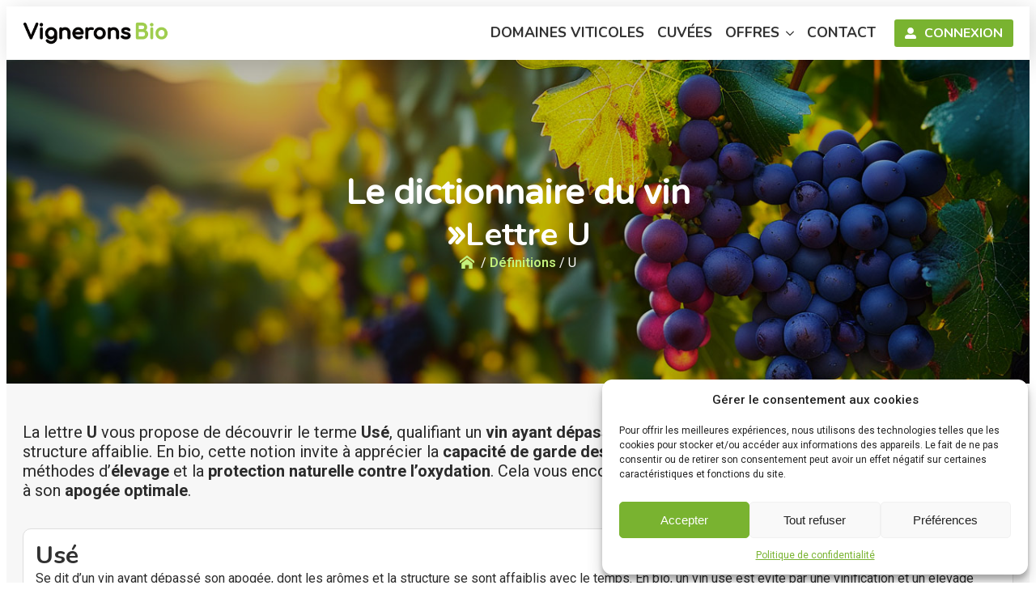

--- FILE ---
content_type: text/html; charset=UTF-8
request_url: https://vigneronsbio.com/alphabet/u/
body_size: 15056
content:
    <!doctype html>
    <html lang="fr-FR" prefix="og: https://ogp.me/ns#">

    <head>
        <meta charset="UTF-8">
        <meta name="viewport" content="width=device-width, initial-scale=1">
                
<!-- Optimisation des moteurs de recherche par Rank Math PRO - https://rankmath.com/ -->
<title>Le dictionnaire du vin - Lettre U - Vignerons Bio</title>
<meta name="description" content="Découvrez le terme Usé, décrivant un vin dépassé. Apprenez à reconnaître la maturité et le potentiel de garde des vins bio et naturels."/>
<meta name="robots" content="follow, index, max-snippet:-1, max-video-preview:-1, max-image-preview:large"/>
<link rel="canonical" href="https://vigneronsbio.com/alphabet/u/" />
<meta property="og:locale" content="fr_FR" />
<meta property="og:type" content="article" />
<meta property="og:title" content="Le dictionnaire du vin - Lettre U - Vignerons Bio" />
<meta property="og:description" content="Découvrez le terme Usé, décrivant un vin dépassé. Apprenez à reconnaître la maturité et le potentiel de garde des vins bio et naturels." />
<meta property="og:url" content="https://vigneronsbio.com/alphabet/u/" />
<meta property="og:site_name" content="Vignerons Bio, l&#039;annuaire des domaines en bio et biodynamie" />
<meta property="og:image" content="https://vigneronsbio.com/wp-content/uploads/2023/01/vignerons-bio.webp" />
<meta property="og:image:secure_url" content="https://vigneronsbio.com/wp-content/uploads/2023/01/vignerons-bio.webp" />
<meta property="og:image:width" content="1344" />
<meta property="og:image:height" content="768" />
<meta property="og:image:alt" content="Vignerons Bio" />
<meta property="og:image:type" content="image/webp" />
<meta name="twitter:card" content="summary_large_image" />
<meta name="twitter:title" content="Le dictionnaire du vin - Lettre U - Vignerons Bio" />
<meta name="twitter:description" content="Découvrez le terme Usé, décrivant un vin dépassé. Apprenez à reconnaître la maturité et le potentiel de garde des vins bio et naturels." />
<meta name="twitter:image" content="https://vigneronsbio.com/wp-content/uploads/2023/01/vignerons-bio.webp" />
<script type="application/ld+json" class="rank-math-schema-pro">{"@context":"https://schema.org","@graph":[{"@type":"Organization","@id":"https://vigneronsbio.com/#organization","name":"Vignerons Bio"},{"@type":"WebSite","@id":"https://vigneronsbio.com/#website","url":"https://vigneronsbio.com","name":"Vignerons Bio, l'annuaire des domaines en bio et biodynamie","alternateName":"Vignerons Bio","publisher":{"@id":"https://vigneronsbio.com/#organization"},"inLanguage":"fr-FR"},{"@type":"BreadcrumbList","@id":"https://vigneronsbio.com/alphabet/u/#breadcrumb","itemListElement":[{"@type":"ListItem","position":"1","item":{"@id":"https://vigneronsbio.com","name":"Accueil"}},{"@type":"ListItem","position":"2","item":{"@id":"https://vigneronsbio.com/dictionnaire/","name":"D\u00e9finitions"}},{"@type":"ListItem","position":"3","item":{"@id":"https://vigneronsbio.com/alphabet/u/","name":"U"}}]},{"@type":"CollectionPage","@id":"https://vigneronsbio.com/alphabet/u/#webpage","url":"https://vigneronsbio.com/alphabet/u/","name":"Le dictionnaire du vin - Lettre U - Vignerons Bio","isPartOf":{"@id":"https://vigneronsbio.com/#website"},"inLanguage":"fr-FR","breadcrumb":{"@id":"https://vigneronsbio.com/alphabet/u/#breadcrumb"}}]}</script>
<!-- /Extension Rank Math WordPress SEO -->

<link href='https://fonts.gstatic.com' crossorigin rel='preconnect' />
<style id='wp-img-auto-sizes-contain-inline-css'>
img:is([sizes=auto i],[sizes^="auto," i]){contain-intrinsic-size:3000px 1500px}
/*# sourceURL=wp-img-auto-sizes-contain-inline-css */
</style>
<link data-minify="1" rel='stylesheet' id='vigneronsbio-style-css' href='https://vigneronsbio.com/wp-content/cache/min/1/wp-content/plugins/ilucid-vigneronsbio/css/vigneronsbio.css?ver=1768573343' media='all' />
<style id='wpgb-head-inline-css'>
.wp-grid-builder:not(.wpgb-template),.wpgb-facet{opacity:0.01}.wpgb-facet fieldset{margin:0;padding:0;border:none;outline:none;box-shadow:none}.wpgb-facet fieldset:last-child{margin-bottom:40px;}.wpgb-facet fieldset legend.wpgb-sr-only{height:1px;width:1px}
/*# sourceURL=wpgb-head-inline-css */
</style>
<link rel='stylesheet' id='cmplz-general-css' href='https://vigneronsbio.com/wp-content/plugins/complianz-gdpr/assets/css/cookieblocker.min.css?ver=1765975154' media='all' />
<link data-minify="1" rel='stylesheet' id='custom-css' href='https://vigneronsbio.com/wp-content/cache/min/1/wp-content/themes/breakdance-zero/css/custom.css?ver=1768573343' media='all' />
<style id='custom-inline-css'>
.has-couleur-1-color{ color: #000000!important; }.has-couleur-2-color{ color: #abb8c3!important; }.has-couleur-3-color{ color: #ffffff!important; }.has-couleur-4-color{ color: #1abc9c!important; }.has-couleur-5-color{ color: #cf2e2e!important; }.has-couleur-6-color{ color: #ff6900!important; }
/*# sourceURL=custom-inline-css */
</style>
<noscript><style>.wp-grid-builder .wpgb-card.wpgb-card-hidden .wpgb-card-wrapper{opacity:1!important;visibility:visible!important;transform:none!important}.wpgb-facet {opacity:1!important;pointer-events:auto!important}.wpgb-facet *:not(.wpgb-pagination-facet){display:none}</style></noscript>			<style>.cmplz-hidden {
					display: none !important;
				}</style><!-- Google Tag Manager -->
<script>(function(w,d,s,l,i){w[l]=w[l]||[];w[l].push({'gtm.start':
new Date().getTime(),event:'gtm.js'});var f=d.getElementsByTagName(s)[0],
j=d.createElement(s),dl=l!='dataLayer'?'&l='+l:'';j.async=true;j.src=
'https://www.googletagmanager.com/gtm.js?id='+i+dl;f.parentNode.insertBefore(j,f);
})(window,document,'script','dataLayer','GTM-5N79PMG');</script>
<!-- End Google Tag Manager -->	<noscript><style>.woocommerce-product-gallery{ opacity: 1 !important; }</style></noscript>
	<link rel="icon" href="https://vigneronsbio.com/wp-content/uploads/2023/09/favicon-100x100.png" sizes="32x32" />
<link rel="icon" href="https://vigneronsbio.com/wp-content/uploads/2023/09/favicon-300x300.png" sizes="192x192" />
<link rel="apple-touch-icon" href="https://vigneronsbio.com/wp-content/uploads/2023/09/favicon-300x300.png" />
<meta name="msapplication-TileImage" content="https://vigneronsbio.com/wp-content/uploads/2023/09/favicon-300x300.png" />
<!-- [HEADER ASSETS] -->
<link data-minify="1" rel="stylesheet" href="https://vigneronsbio.com/wp-content/cache/min/1/wp-content/plugins/breakdance/subplugins/breakdance-elements/dependencies-files/breakdance-fancy-background@1/fancy-background.css?ver=1768573343" />
<link data-minify="1" rel="stylesheet" href="https://vigneronsbio.com/wp-content/cache/min/1/wp-content/plugins/breakdance/subplugins/breakdance-elements/dependencies-files/breakdance-posts@1/posts.css?ver=1768573343" />
<link data-minify="1" rel="stylesheet" href="https://vigneronsbio.com/wp-content/cache/min/1/wp-content/plugins/breakdance/subplugins/breakdance-elements/dependencies-files/awesome-menu@1/awesome-menu.css?ver=1768573343" />
<link rel="stylesheet" href="https://fonts.googleapis.com/css2?family=Roboto:ital,wght@0,100;0,200;0,300;0,400;0,500;0,600;0,700;0,800;0,900;1,100;1,200;1,300;1,400;1,500;1,600;1,700;1,800;1,900&family=Nunito:ital,wght@0,100;0,200;0,300;0,400;0,500;0,600;0,700;0,800;0,900;1,100;1,200;1,300;1,400;1,500;1,600;1,700;1,800;1,900&family=Varela Round:ital,wght@0,100;0,200;0,300;0,400;0,500;0,600;0,700;0,800;0,900;1,100;1,200;1,300;1,400;1,500;1,600;1,700;1,800;1,900&display=swap" />

<link data-minify="1" rel="stylesheet" href="https://vigneronsbio.com/wp-content/cache/min/1/wp-content/uploads/breakdance/css/post-5573-defaults.css?ver=1768573471" />

<link data-minify="1" rel="stylesheet" href="https://vigneronsbio.com/wp-content/cache/min/1/wp-content/uploads/breakdance/css/post-7283-defaults.css?ver=1768573343" />

<link data-minify="1" rel="stylesheet" href="https://vigneronsbio.com/wp-content/cache/min/1/wp-content/uploads/breakdance/css/post-5560-defaults.css?ver=1768573471" />

<link data-minify="1" rel="stylesheet" href="https://vigneronsbio.com/wp-content/cache/min/1/wp-content/uploads/breakdance/css/post-5534-defaults.css?ver=1768573343" />

<link data-minify="1" rel="stylesheet" href="https://vigneronsbio.com/wp-content/cache/min/1/wp-content/uploads/breakdance/css/post-5536-defaults.css?ver=1768573343" />

<link data-minify="1" rel="stylesheet" href="https://vigneronsbio.com/wp-content/cache/min/1/wp-content/uploads/breakdance/css/global-settings.css?ver=1768573343" />

<link rel="stylesheet" href="https://vigneronsbio.com/wp-content/uploads/breakdance/css/selectors.css?v=4f5d474f593866565c0411b4a54a6bc7" />

<link data-minify="1" rel="stylesheet" href="https://vigneronsbio.com/wp-content/cache/min/1/wp-content/uploads/breakdance/css/post-5573.css?ver=1768573471" />

<link data-minify="1" rel="stylesheet" href="https://vigneronsbio.com/wp-content/cache/min/1/wp-content/uploads/breakdance/css/post-7283.css?ver=1768573343" />

<link data-minify="1" rel="stylesheet" href="https://vigneronsbio.com/wp-content/cache/min/1/wp-content/uploads/breakdance/css/post-5560.css?ver=1768573471" />

<link data-minify="1" rel="stylesheet" href="https://vigneronsbio.com/wp-content/cache/min/1/wp-content/uploads/breakdance/css/post-5534.css?ver=1768573343" />

<link data-minify="1" rel="stylesheet" href="https://vigneronsbio.com/wp-content/cache/min/1/wp-content/uploads/breakdance/css/post-5536.css?ver=1768573343" />
<!-- [/EOF HEADER ASSETS] -->
    <meta name="generator" content="WP Rocket 3.20.3" data-wpr-features="wpr_defer_js wpr_minify_js wpr_image_dimensions wpr_minify_css wpr_desktop" /></head>
    
    <body data-rsssl=1 data-cmplz=1 class="archive tax-alphabet term-u term-355 wp-embed-responsive wp-theme-breakdance-zero theme-breakdance-zero woocommerce-no-js">
        <!-- Google Tag Manager (noscript) -->
<noscript><iframe src="https://www.googletagmanager.com/ns.html?id=GTM-5N79PMG"
height="0" width="0" style="display:none;visibility:hidden"></iframe></noscript>
<!-- End Google Tag Manager (noscript) -->    <div class='breakdance'><header class="bde-header-builder-5534-135 bde-header-builder bde-header-builder--sticky-scroll-slide">

<div class="bde-header-builder__container"><div class="bde-image-5534-136 bde-image">
<figure class="breakdance-image breakdance-image--11590">
	<div class="breakdance-image-container">
		<div class="breakdance-image-clip"><a class="breakdance-image-link breakdance-image-link--url" href="https://vigneronsbio.com/" target="_self" rel="noopener" data-sub-html="" data-lg-size="-"><img class="breakdance-image-object" src="https://vigneronsbio.com/wp-content/uploads/2025/11/vigneronsbio-300x93.png" width="300" height="93" srcset="https://vigneronsbio.com/wp-content/uploads/2025/11/vigneronsbio.png 1200w, https://vigneronsbio.com/wp-content/uploads/2025/11/vigneronsbio-300x93.png 300w, https://vigneronsbio.com/wp-content/uploads/2025/11/vigneronsbio-1024x317.png 1024w, https://vigneronsbio.com/wp-content/uploads/2025/11/vigneronsbio-768x238.png 768w, https://vigneronsbio.com/wp-content/uploads/2025/11/vigneronsbio-600x186.png 600w" sizes="(max-width: 1200px) 100vw, 1200px" alt="Vignerons Bio - Annuaire des domaines viticoles en bio et biodynamie"></a></div>
	</div></figure>

</div><div class="bde-menu-5534-137 bde-menu">


      
        
    <nav class="breakdance-menu breakdance-menu--collapse  breakdance-menu--active-styles breakdance-menu--active-underline  ">
    <button class="breakdance-menu-toggle breakdance-menu-toggle--squeeze" type="button" aria-label="Open Menu" aria-expanded="false" aria-controls="menu-137">
                  <span class="breakdance-menu-toggle-icon">
            <span class="breakdance-menu-toggle-lines"></span>
          </span>
            </button>
    
  <ul class="breakdance-menu-list" id="menu-137">
              
      <li class="breakdance-menu-topbar">
            <a class="breakdance-menu-topbar-logo" href="https://vigneronsbio.com/">
                              <img width="1200" height="372" src="https://vigneronsbio.com/wp-content/uploads/2025/11/vigneronsbio.png" alt="Vignerons Bio - Annuaire des domaines viticoles en bio et biodynamie" />
                          </a>
    
              <button class="breakdance-menu-close-button" type="button">Close</button>
          </li>
  
    <li class="breakdance-menu-item-5534-138 breakdance-menu-item">
        
            
            

    
    
    
    
    
    <a class="breakdance-link breakdance-menu-link" href="https://vigneronsbio.com/domaines-viticoles/" target="_self" data-type="url"  >
  Domaines viticoles
    </a>

</li><li class="breakdance-menu-item-5534-139 breakdance-menu-item">
        
            
            

    
    
    
    
    
    <a class="breakdance-link breakdance-menu-link" href="https://vigneronsbio.com/cuvees/" target="_self" data-type="url"  >
  Cuvées
    </a>

</li><li class="bde-menu-dropdown-5534-145 bde-menu-dropdown breakdance-menu-item">
<div class="breakdance-dropdown  breakdance-dropdown--with-link">
    <div class="breakdance-dropdown-toggle">
            
                      
            
            

    
    
    
    
    
    <a class="breakdance-link breakdance-menu-link" href="https://vigneronsbio.com/offres-vignerons-bio/" target="_self" data-type="url" aria-expanded="false" aria-controls="dropdown-145" >

          Offres
            </a>

      
      <button class="breakdance-menu-link-arrow" type="button" aria-expanded="false" aria-controls="dropdown-145" aria-label="Offres Submenu"></button>
    </div>

    <div class="breakdance-dropdown-floater" aria-hidden="true" id="dropdown-145">
        <div class="breakdance-dropdown-body">
              <div class="breakdance-dropdown-section breakdance-dropdown-section--">
    <div class="breakdance-dropdown-columns">
              <div class="breakdance-dropdown-column ">
          
          <ul class="breakdance-dropdown-links">
                                <li class="breakdance-dropdown-item">
            
            
            

    
    
    
    
    
    <a class="breakdance-link breakdance-dropdown-link" href="https://vigneronsbio.com/offres-vignerons-bio/" target="_self" data-type="url"  >

      
      <span class="breakdance-dropdown-link__label">
                  <span class="breakdance-dropdown-link__text">Offres et tarifs</span>
        
              </span>
        </a>

  </li>

                                <li class="breakdance-dropdown-item">
            
            
            

    
    
    
    
    
    <a class="breakdance-link breakdance-dropdown-link" href="https://vigneronsbio.com/prestations-complementaires/" target="_self" data-type="url"  >

      
      <span class="breakdance-dropdown-link__label">
                  <span class="breakdance-dropdown-link__text">Prestations complémentaires</span>
        
              </span>
        </a>

  </li>

                      </ul>
        </div>
          </div>
  </div>


                    </div>
    </div>
</div>

</li><li class="breakdance-menu-item-5534-141 breakdance-menu-item">
        
            
            

    
    
    
    
    
    <a class="breakdance-link breakdance-menu-link" href="https://vigneronsbio.com/nous-contacter/" target="_self" data-type="url"  >
  Contact
    </a>

</li><li class="bde-button-5534-144 bde-button breakdance-menu-item">
    
                        
                        
    
    
    
    
            
                    
            
            

    
    
    
    
    
    <a class="breakdance-link button-atom button-atom--custom bde-button__button" href="https://vigneronsbio.com/mon-compte/" target="_self" data-type="url"  >

    
        <span class="button-atom__text">Connexion</span>

                            
        
                </a>

    


</li>
  </ul>
  </nav>


</div></div>


</header></div><div class='breakdance'><section id="bd-fancy-section2" class="bde-section-5573-155 bde-section">
  
  
	



<div class="section-container"><style>.breakdance .bde-div-5573-156{background-image:url(https://vigneronsbio.com/wp-content/uploads/2023/01/vignerons-bio.webp);background-position:center center}.breakdance .bde-div-5573-156>*{z-index:1}.breakdance .bde-div-5573-156>.section-background-overlay{z-index:0}.breakdance .bde-div-5573-156>.section-background-overlay{background-color:#000;transition:background-color var(--bde-transition-duration) ease-in-out}.breakdance .bde-div-5573-156{overflow:hidden}.breakdance .bde-div-5573-156>.section-background-overlay{opacity:0.25}</style><style>.breakdance .bde-div-5573-157{background-image:url(https://vigneronsbio.com/wp-content/uploads/2023/01/vignerons-bio.jpg);background-position:center center}.breakdance .bde-div-5573-157>*{z-index:1}.breakdance .bde-div-5573-157>.section-background-overlay{z-index:0}.breakdance .bde-div-5573-157>.section-background-overlay{background-color:#000;transition:background-color var(--bde-transition-duration) ease-in-out}.breakdance .bde-div-5573-157{overflow:hidden}.breakdance .bde-div-5573-157>.section-background-overlay{opacity:0.25}</style><div class="bde-div-5573-157 bde-div">
              
  
  
	

  <div class="section-background-overlay"></div>



</div><div class="bde-text-5573-158 bde-text">
Le dictionnaire du vin
</div><div class="bde-div-5573-169 bde-div">
  
  
	



<div class="bde-text-5573-168 bde-text">
&raquo;  
</div><h1 class="bde-heading-5573-159 bde-heading">
Lettre U
</h1>
</div><div class="bde-globalblock-5573-160 bde-globalblock"><div class='breakdance'><div class="bde-breadcrumbs-7283-101-7283-1 bde-breadcrumbs bde-breadcrumbs-7283-101"><nav aria-label="breadcrumbs" class="rank-math-breadcrumb"><p><a href="https://vigneronsbio.com"><span class="home-icon" aria-hidden="true"></span><span class="screen-reader-text">Accueil</span></a><span class="separator"> / </span><a href="https://vigneronsbio.com/dictionnaire/">Définitions</a><span class="separator"> / </span><span class="last">U</span></p></nav></div></div></div></div>
</section><section class="bde-section-5573-161 bde-section">
  
  
	



<div class="section-container"><div class="bde-text-5573-162 bde-text mt-0">
<p class="p1">La lettre <b>U</b> vous propose de découvrir le terme <b>Usé</b>, qualifiant un <b>vin ayant dépassé son apogée</b>, dont les arômes se sont éteints et la structure affaiblie. En bio, cette notion invite à apprécier la <b>capacité de garde des vins naturels</b>, qui évoluent différemment selon les méthodes d’<b>élevage</b> et la <b>protection naturelle contre l’oxydation</b>. Cela vous encourage à affiner votre <b>dégustation</b> pour reconnaître un vin à son <b>apogée optimale</b>.</p>

</div><div class="bde-post-loop-5573-163 bde-post-loop wpgb-content"><div class="bde-loop bde-loop- ee-posts ee-posts-">    <article class="bde-loop-item ee-post">
        <div class='breakdance'><div class="bde-div-5560-107-10939-5560-1 bde-div bde-div-5560-107">
  
  
	



<h2 class="bde-heading-5560-108-10939-5560-1 bde-heading m-0 bde-heading-5560-108">
Usé
</h2><div class="bde-text-5560-109-10939-5560-1 bde-text m-0 bde-text-5560-109">
<p>Se dit d’un vin ayant dépassé son apogée, dont les arômes et la structure se sont affaiblis avec le temps. En bio, un vin usé est évité par une vinification et un élevage précis, respectant son potentiel de garde.</p>

</div>
</div></div>    </article>
</div>
</div><div class="bde-code-block-5573-164 bde-code-block">

  <div class="wpgb-facet wpgb-loading wpgb-facet-56" data-facet="56" data-grid="wpgb-content"></div>


</div><div id="pagination" class="bde-div-5573-165 bde-div">
  
  
	



<div class="bde-code-block-5573-166 bde-code-block">

  


</div><div class="bde-code-block-5573-167 bde-code-block">

  


</div>
</div></div>
</section></div><div class='breakdance'><section class="bde-section-5536-174 bde-section">
              
  
  
	

  <div class="section-background-overlay"></div>


<div class="section-container"><div class="bde-div-5536-175 bde-div">
  
  
	



<div class="bde-div-5536-177 bde-div">
  
  
	



<div class="bde-text-5536-179 bde-text">
Référencez gratuitement votre domaine viticole sur Vignerons Bio
</div><div class="bde-text-5536-181 bde-text">
Inscrivez-vous pour présenter votre domaine sur l'annuaire national et la cartographie interactive.
</div>
</div><div class="bde-button-5536-180 bde-button">
    
                        
                        
    
    
    
    
            
                    
            
            

    
    
    
    
    
    <a class="breakdance-link button-atom button-atom--secondary bde-button__button" href="https://vigneronsbio.com/mon-compte/" target="_self" data-type="url"  >

    
        <span class="button-atom__text">Référencer mon domaine</span>

        
        
                </a>

    


</div>
</div></div>
</section><header class="bde-header-builder-5536-100 bde-header-builder bde-header-builder--sticky-scroll-slide">

<div class="bde-header-builder__container"><div class="bde-columns-5536-101 bde-columns"><div class="bde-column-5536-102 bde-column">
  
  
	



<h3 class="bde-heading-5536-103 bde-heading">
Vignerons Bio
</h3><div class="bde-text-5536-104 bde-text">
Vignerons Bio est un annuaire dédié aux domaines viticoles engagés en agriculture bio et biodynamique, s'adressant aux particuliers et aux professionnels. Grâce à la cartographie interactive, découvrez des vigneron.nes engagé.es et explorez leur production de vin dans le catalogue des cuvées.
</div><div class="bde-social-icons-5536-191 bde-social-icons">
                  
            
            

    
    
    
    
                            
    <a class="breakdance-link bde-social-icons__icon-wrapper bde-social-icons__icon-instagram" href="https://www.instagram.com/vignerons_bio/" target="_blank" data-type="url" aria-label="instagram" rel="nofollow" >

             <svg xmlns="http://www.w3.org/2000/svg" width="100%" viewBox="0 0 24 24">
            <path d="M12 2.163c3.204 0 3.584.012 4.85.07 3.252.148 4.771 1.691 4.919 4.919.058 1.265.069 1.645.069 4.849 0 3.205-.012 3.584-.069 4.849-.149 3.225-1.664 4.771-4.919 4.919-1.266.058-1.644.07-4.85.07-3.204 0-3.584-.012-4.849-.07-3.26-.149-4.771-1.699-4.919-4.92-.058-1.265-.07-1.644-.07-4.849 0-3.204.013-3.583.07-4.849.149-3.227 1.664-4.771 4.919-4.919 1.266-.057 1.645-.069 4.849-.069zm0-2.163c-3.259 0-3.667.014-4.947.072-4.358.2-6.78 2.618-6.98 6.98-.059 1.281-.073 1.689-.073 4.948 0 3.259.014 3.668.072 4.948.2 4.358 2.618 6.78 6.98 6.98 1.281.058 1.689.072 4.948.072 3.259 0 3.668-.014 4.948-.072 4.354-.2 6.782-2.618 6.979-6.98.059-1.28.073-1.689.073-4.948 0-3.259-.014-3.667-.072-4.947-.196-4.354-2.617-6.78-6.979-6.98-1.281-.059-1.69-.073-4.949-.073zm0 5.838c-3.403 0-6.162 2.759-6.162 6.162s2.759 6.163 6.162 6.163 6.162-2.759 6.162-6.163c0-3.403-2.759-6.162-6.162-6.162zm0 10.162c-2.209 0-4-1.79-4-4 0-2.209 1.791-4 4-4s4 1.791 4 4c0 2.21-1.791 4-4 4zm6.406-11.845c-.796 0-1.441.645-1.441 1.44s.645 1.44 1.441 1.44c.795 0 1.439-.645 1.439-1.44s-.644-1.44-1.439-1.44z"/>
       </svg>
              </a>

                    
            
            

    
    
    
    
                            
    <a class="breakdance-link bde-social-icons__icon-wrapper bde-social-icons__icon-linkedin" href="https://www.linkedin.com/company/vigneronsbio/" target="_blank" data-type="url" aria-label="linkedin" rel="nofollow" >

             <svg xmlns="http://www.w3.org/2000/svg" width="100%" viewBox="-4 -2 32 32">
            <path d="M4.98 3.5c0 1.381-1.11 2.5-2.48 2.5s-2.48-1.119-2.48-2.5c0-1.38 1.11-2.5 2.48-2.5s2.48 1.12 2.48 2.5zm.02 4.5h-5v16h5v-16zm7.982 0h-4.968v16h4.969v-8.399c0-4.67 6.029-5.052 6.029 0v8.399h4.988v-10.131c0-7.88-8.922-7.593-11.018-3.714v-2.155z"/>
       </svg>
              </a>

                    
            
            

    
    
    
    
                            
    <a class="breakdance-link bde-social-icons__icon-wrapper bde-social-icons__icon-facebook" href="https://www.facebook.com/guidevigneronsbio" target="_blank" data-type="url" aria-label="facebook" rel="nofollow" >

             <svg xmlns="http://www.w3.org/2000/svg" width="100%" viewBox="0 0 24 24">
            <path d="M9 8h-3v4h3v12h5v-12h3.642l.358-4h-4v-1.667c0-.955.192-1.333 1.115-1.333h2.885v-5h-3.808c-3.596 0-5.192 1.583-5.192 4.615v3.385z"/>
       </svg>
              </a>

    
</div>
</div><div class="bde-column-5536-195 bde-column">
  
  
	



<h3 class="bde-heading-5536-196 bde-heading">
Newsletter
</h3><div class="bde-text-5536-197 bde-text">
Inscrivez-vous à la newsletter du site pour recevoir les actualités de la plateforme et des informations sur les nouveautés en cours ou à venir.
</div><div class="bde-button-5536-200 bde-button">
    
                        
                        
    
    
    
    
            
                    
            
            

    
    
    
    
    
    <a class="breakdance-link button-atom button-atom--custom bde-button__button" href="https://vigneronsbio.com/inscription-newsletter/" target="_self" data-type="url"  >

    
        <span class="button-atom__text">Inscription à la newsletter</span>

        
        
                </a>

    


</div>
</div><div class="bde-column-5536-106 bde-column">
  
  
	



<h3 class="bde-heading-5536-107 bde-heading">
Liens utiles
</h3><div class="bde-div-5536-192 bde-div">
  
  
	



<a class="bde-text-link-5536-123 bde-text-link text-decoration-none breakdance-link" href="https://vigneronsbio.com/offres-vignerons-bio/" target="_self" data-type="url">
  Offres et tarifs

</a><a class="bde-text-link-5536-111 bde-text-link text-decoration-none breakdance-link" href="https://vigneronsbio.com/prestations-complementaires/" target="_self" data-type="url">
  Prestations complémentaires

</a><a class="bde-text-link-5536-193 bde-text-link text-decoration-none breakdance-link" href="https://vigneronsbio.com/dictionnaire/" target="_self" data-type="url">
  Le dictionnaire du vin

</a><a class="bde-text-link-5536-194 bde-text-link text-decoration-none breakdance-link" href="https://vigneronsbio.com/faq/" target="_self" data-type="url">
  Questions fréquentes

</a><a class="bde-text-link-5536-124 bde-text-link text-decoration-none breakdance-link" href="https://vigneronsbio.com/conditions-generales-utilisation-vignerons-bio/" target="_self" data-type="url">
  Conditions Générales d'Utilisation

</a>
</div>
</div><div class="bde-column-5536-112 bde-column">
  
  
	



<h3 class="bde-heading-5536-113 bde-heading">
Nous contacter
</h3><div class="bde-text-5536-114 bde-text">
Pour toute question, suggestion ou collaboration concernant la plateforme Vignerons Bio, n'hésitez pas à nous appeler ou à utiliser notre formulaire de contact.
</div><div class="bde-button-5536-201 bde-button">
    
                        
                        
    
    
    
    
            
                    
            
            

    
    
    
    
    
    <a class="breakdance-link button-atom button-atom--custom bde-button__button" href="https://vigneronsbio.com/nous-contacter/" target="_self" data-type="url"  >

    
        <span class="button-atom__text">Formulaire de contact</span>

        
        
                </a>

    


</div>
</div></div></div>


</header><header class="bde-header-builder-5536-117 bde-header-builder bde-header-builder--sticky-scroll-slide">

<div class="bde-header-builder__container"><div class="bde-text-5536-118 bde-text">
L'abus d'alcool est dangereux pour la santé - À consommer avec modération
</div></div>


</header><header class="bde-header-builder-5536-125 bde-header-builder bde-header-builder--sticky-scroll-slide">

<div class="bde-header-builder__container"><div class="bde-code-block-5536-126 bde-code-block">

  <p class="m-0">&copy; 2026 - Vignerons Bio - Tous droits r&eacute;serv&eacute;s | <a href="https://vigneronsbio.com/mentions-legales/" title="Mentions légales" target="_self" class="text-decoration-none" style="color:inherit;">Mentions légales</a> | <a href="https://vigneronsbio.com/politique-de-confidentialite/" title="Politique de confidentialité" target="_self" class="text-decoration-none" style="color:inherit;">Politique de confidentialité</a> | <a href="https://vigneronsbio.com/plan-du-site/" title="Plan du site" target="_self" class="text-decoration-none" style="color:inherit;">Plan du site</a><br>R&eacute;alis&eacute; avec iLucid (<a href="https://lalucioledigitale.com" title="La Luciole digitale" target="_blank" class="text-decoration-none" style="color:inherit;">La Luciole digitale</a>)</p>


</div><div class="bde-back-to-top-5536-127 bde-back-to-top bde-back-to-top--progress is-sticky">


<button aria-label="Back to top" tabindex="0" class="bde-back-to-top__button bde-back-to-top__button--progress bde-back-to-top__button--show-always bde-back-to-top__button--animation-fade is-sticky bde-back-to-top__button--autohide js-ee-back-to-top">
    	<svg class="bde-back-to-top__progress-svg js-progress-svg" width="100%" height="100%" viewBox="-1 -1 102 102">
	  <path class="background" d="M50,1 a49,49 0 0,1 0,98 a49,49 0 0,1 0,-98"/>
      <path class="tracker" d="M50,1 a49,49 0 0,1 0,98 a49,49 0 0,1 0,-98"/>
  	</svg>
         <div class="bde-back-to-top__icon-wrap">
                <svg xmlns="http://www.w3.org/2000/svg" viewBox="0 0 320 512"><!-- Font Awesome Free 5.15.1 by @fontawesome - https://fontawesome.com License - https://fontawesome.com/license/free (Icons: CC BY 4.0, Fonts: SIL OFL 1.1, Code: MIT License) --><path d="M177 159.7l136 136c9.4 9.4 9.4 24.6 0 33.9l-22.6 22.6c-9.4 9.4-24.6 9.4-33.9 0L160 255.9l-96.4 96.4c-9.4 9.4-24.6 9.4-33.9 0L7 329.7c-9.4-9.4-9.4-24.6 0-33.9l136-136c9.4-9.5 24.6-9.5 34-.1z"/></svg>
          </div>
    </button>


</div></div>


</header></div>        <script type="speculationrules">
{"prefetch":[{"source":"document","where":{"and":[{"href_matches":"/*"},{"not":{"href_matches":["/wp-*.php","/wp-admin/*","/wp-content/uploads/*","/wp-content/*","/wp-content/plugins/*","/wp-content/themes/breakdance-zero/*","/*\\?(.+)"]}},{"not":{"selector_matches":"a[rel~=\"nofollow\"]"}},{"not":{"selector_matches":".no-prefetch, .no-prefetch a"}}]},"eagerness":"conservative"}]}
</script>
<div class="wpgb-svg-icons" hidden>
	<svg viewBox="0 0 120 24" width="0" height="0">
	<defs>
        <polygon id="wpgb-star-svg" points="12 2.5 15.1 8.8 22 9.8 17 14.6 18.2 21.5 12 18.3 5.8 21.5 7 14.6 2 9.8 8.9 8.8"></polygon>
    </defs>
    <symbol id="wpgb-rating-stars-svg">
        <use xlink:href="#wpgb-star-svg"></use>
        <use xlink:href="#wpgb-star-svg" x="24"></use>
        <use xlink:href="#wpgb-star-svg" x="48"></use>
        <use xlink:href="#wpgb-star-svg" x="72"></use>
        <use xlink:href="#wpgb-star-svg" x="96"></use>
    </symbol>
</svg>
</div>

<!-- Consent Management powered by Complianz | GDPR/CCPA Cookie Consent https://wordpress.org/plugins/complianz-gdpr -->
<div id="cmplz-cookiebanner-container"><div class="cmplz-cookiebanner cmplz-hidden banner-1 bottom-right-minimal optin cmplz-bottom-right cmplz-categories-type-view-preferences" aria-modal="true" data-nosnippet="true" role="dialog" aria-live="polite" aria-labelledby="cmplz-header-1-optin" aria-describedby="cmplz-message-1-optin">
	<div class="cmplz-header">
		<div class="cmplz-logo"></div>
		<div class="cmplz-title" id="cmplz-header-1-optin">Gérer le consentement aux cookies</div>
		<div class="cmplz-close" tabindex="0" role="button" aria-label="Fermer la boîte de dialogue">
			<svg aria-hidden="true" focusable="false" data-prefix="fas" data-icon="times" class="svg-inline--fa fa-times fa-w-11" role="img" xmlns="http://www.w3.org/2000/svg" viewBox="0 0 352 512"><path fill="currentColor" d="M242.72 256l100.07-100.07c12.28-12.28 12.28-32.19 0-44.48l-22.24-22.24c-12.28-12.28-32.19-12.28-44.48 0L176 189.28 75.93 89.21c-12.28-12.28-32.19-12.28-44.48 0L9.21 111.45c-12.28 12.28-12.28 32.19 0 44.48L109.28 256 9.21 356.07c-12.28 12.28-12.28 32.19 0 44.48l22.24 22.24c12.28 12.28 32.2 12.28 44.48 0L176 322.72l100.07 100.07c12.28 12.28 32.2 12.28 44.48 0l22.24-22.24c12.28-12.28 12.28-32.19 0-44.48L242.72 256z"></path></svg>
		</div>
	</div>

	<div class="cmplz-divider cmplz-divider-header"></div>
	<div class="cmplz-body">
		<div class="cmplz-message" id="cmplz-message-1-optin">Pour offrir les meilleures expériences, nous utilisons des technologies telles que les cookies pour stocker et/ou accéder aux informations des appareils. Le fait de ne pas consentir ou de retirer son consentement peut avoir un effet négatif sur certaines caractéristiques et fonctions du site.</div>
		<!-- categories start -->
		<div class="cmplz-categories">
			<details class="cmplz-category cmplz-functional" >
				<summary>
						<span class="cmplz-category-header">
							<span class="cmplz-category-title">Fonctionnel</span>
							<span class='cmplz-always-active'>
								<span class="cmplz-banner-checkbox">
									<input type="checkbox"
										   id="cmplz-functional-optin"
										   data-category="cmplz_functional"
										   class="cmplz-consent-checkbox cmplz-functional"
										   size="40"
										   value="1"/>
									<label class="cmplz-label" for="cmplz-functional-optin"><span class="screen-reader-text">Fonctionnel</span></label>
								</span>
								Toujours activé							</span>
							<span class="cmplz-icon cmplz-open">
								<svg xmlns="http://www.w3.org/2000/svg" viewBox="0 0 448 512"  height="18" ><path d="M224 416c-8.188 0-16.38-3.125-22.62-9.375l-192-192c-12.5-12.5-12.5-32.75 0-45.25s32.75-12.5 45.25 0L224 338.8l169.4-169.4c12.5-12.5 32.75-12.5 45.25 0s12.5 32.75 0 45.25l-192 192C240.4 412.9 232.2 416 224 416z"/></svg>
							</span>
						</span>
				</summary>
				<div class="cmplz-description">
					<span class="cmplz-description-functional">Le stockage ou l’accès technique est strictement nécessaire dans la finalité d’intérêt légitime de permettre l’utilisation d’un service spécifique explicitement demandé par l’abonné ou l’utilisateur, ou dans le seul but d’effectuer la transmission d’une communication sur un réseau de communications électroniques.</span>
				</div>
			</details>

			<details class="cmplz-category cmplz-preferences" >
				<summary>
						<span class="cmplz-category-header">
							<span class="cmplz-category-title">Préférences</span>
							<span class="cmplz-banner-checkbox">
								<input type="checkbox"
									   id="cmplz-preferences-optin"
									   data-category="cmplz_preferences"
									   class="cmplz-consent-checkbox cmplz-preferences"
									   size="40"
									   value="1"/>
								<label class="cmplz-label" for="cmplz-preferences-optin"><span class="screen-reader-text">Préférences</span></label>
							</span>
							<span class="cmplz-icon cmplz-open">
								<svg xmlns="http://www.w3.org/2000/svg" viewBox="0 0 448 512"  height="18" ><path d="M224 416c-8.188 0-16.38-3.125-22.62-9.375l-192-192c-12.5-12.5-12.5-32.75 0-45.25s32.75-12.5 45.25 0L224 338.8l169.4-169.4c12.5-12.5 32.75-12.5 45.25 0s12.5 32.75 0 45.25l-192 192C240.4 412.9 232.2 416 224 416z"/></svg>
							</span>
						</span>
				</summary>
				<div class="cmplz-description">
					<span class="cmplz-description-preferences">Le stockage ou l’accès technique est nécessaire dans la finalité d’intérêt légitime de stocker des préférences qui ne sont pas demandées par l’abonné ou la personne utilisant le service.</span>
				</div>
			</details>

			<details class="cmplz-category cmplz-statistics" >
				<summary>
						<span class="cmplz-category-header">
							<span class="cmplz-category-title">Statistiques</span>
							<span class="cmplz-banner-checkbox">
								<input type="checkbox"
									   id="cmplz-statistics-optin"
									   data-category="cmplz_statistics"
									   class="cmplz-consent-checkbox cmplz-statistics"
									   size="40"
									   value="1"/>
								<label class="cmplz-label" for="cmplz-statistics-optin"><span class="screen-reader-text">Statistiques</span></label>
							</span>
							<span class="cmplz-icon cmplz-open">
								<svg xmlns="http://www.w3.org/2000/svg" viewBox="0 0 448 512"  height="18" ><path d="M224 416c-8.188 0-16.38-3.125-22.62-9.375l-192-192c-12.5-12.5-12.5-32.75 0-45.25s32.75-12.5 45.25 0L224 338.8l169.4-169.4c12.5-12.5 32.75-12.5 45.25 0s12.5 32.75 0 45.25l-192 192C240.4 412.9 232.2 416 224 416z"/></svg>
							</span>
						</span>
				</summary>
				<div class="cmplz-description">
					<span class="cmplz-description-statistics">Le stockage ou l’accès technique qui est utilisé exclusivement à des fins statistiques.</span>
					<span class="cmplz-description-statistics-anonymous">Le stockage ou l’accès technique qui est utilisé exclusivement dans des finalités statistiques anonymes. En l’absence d’une assignation à comparaître, d’une conformité volontaire de la part de votre fournisseur d’accès à internet ou d’enregistrements supplémentaires provenant d’une tierce partie, les informations stockées ou extraites à cette seule fin ne peuvent généralement pas être utilisées pour vous identifier.</span>
				</div>
			</details>
			<details class="cmplz-category cmplz-marketing" >
				<summary>
						<span class="cmplz-category-header">
							<span class="cmplz-category-title">Marketing</span>
							<span class="cmplz-banner-checkbox">
								<input type="checkbox"
									   id="cmplz-marketing-optin"
									   data-category="cmplz_marketing"
									   class="cmplz-consent-checkbox cmplz-marketing"
									   size="40"
									   value="1"/>
								<label class="cmplz-label" for="cmplz-marketing-optin"><span class="screen-reader-text">Marketing</span></label>
							</span>
							<span class="cmplz-icon cmplz-open">
								<svg xmlns="http://www.w3.org/2000/svg" viewBox="0 0 448 512"  height="18" ><path d="M224 416c-8.188 0-16.38-3.125-22.62-9.375l-192-192c-12.5-12.5-12.5-32.75 0-45.25s32.75-12.5 45.25 0L224 338.8l169.4-169.4c12.5-12.5 32.75-12.5 45.25 0s12.5 32.75 0 45.25l-192 192C240.4 412.9 232.2 416 224 416z"/></svg>
							</span>
						</span>
				</summary>
				<div class="cmplz-description">
					<span class="cmplz-description-marketing">Le stockage ou l’accès technique est nécessaire pour créer des profils d’utilisateurs afin d’envoyer des publicités, ou pour suivre l’utilisateur sur un site web ou sur plusieurs sites web à des fins de marketing similaires.</span>
				</div>
			</details>
		</div><!-- categories end -->
			</div>

	<div class="cmplz-links cmplz-information">
		<ul>
			<li><a class="cmplz-link cmplz-manage-options cookie-statement" href="#" data-relative_url="#cmplz-manage-consent-container">Gérer les options</a></li>
			<li><a class="cmplz-link cmplz-manage-third-parties cookie-statement" href="#" data-relative_url="#cmplz-cookies-overview">Gérer les services</a></li>
			<li><a class="cmplz-link cmplz-manage-vendors tcf cookie-statement" href="#" data-relative_url="#cmplz-tcf-wrapper">Gérer {vendor_count} fournisseurs</a></li>
			<li><a class="cmplz-link cmplz-external cmplz-read-more-purposes tcf" target="_blank" rel="noopener noreferrer nofollow" href="https://cookiedatabase.org/tcf/purposes/" aria-label="En savoir plus sur les finalités de TCF de la base de données de cookies">En savoir plus sur ces finalités</a></li>
		</ul>
			</div>

	<div class="cmplz-divider cmplz-footer"></div>

	<div class="cmplz-buttons">
		<button class="cmplz-btn cmplz-accept">Accepter</button>
		<button class="cmplz-btn cmplz-deny">Tout refuser</button>
		<button class="cmplz-btn cmplz-view-preferences">Préférences</button>
		<button class="cmplz-btn cmplz-save-preferences">Enregistrer</button>
		<a class="cmplz-btn cmplz-manage-options tcf cookie-statement" href="#" data-relative_url="#cmplz-manage-consent-container">Préférences</a>
			</div>

	
	<div class="cmplz-documents cmplz-links">
		<ul>
			<li><a class="cmplz-link cookie-statement" href="#" data-relative_url="">{title}</a></li>
			<li><a class="cmplz-link privacy-statement" href="#" data-relative_url="">{title}</a></li>
			<li><a class="cmplz-link impressum" href="#" data-relative_url="">{title}</a></li>
		</ul>
			</div>
</div>
</div>
					<div id="cmplz-manage-consent" data-nosnippet="true"><button class="cmplz-btn cmplz-hidden cmplz-manage-consent manage-consent-1">Gérer le consentement</button>

</div>	<script>
		(function () {
			var c = document.body.className;
			c = c.replace(/woocommerce-no-js/, 'woocommerce-js');
			document.body.className = c;
		})();
	</script>
	<style id='global-styles-inline-css'>
:root{--wp--preset--aspect-ratio--square: 1;--wp--preset--aspect-ratio--4-3: 4/3;--wp--preset--aspect-ratio--3-4: 3/4;--wp--preset--aspect-ratio--3-2: 3/2;--wp--preset--aspect-ratio--2-3: 2/3;--wp--preset--aspect-ratio--16-9: 16/9;--wp--preset--aspect-ratio--9-16: 9/16;--wp--preset--color--black: #000000;--wp--preset--color--cyan-bluish-gray: #abb8c3;--wp--preset--color--white: #ffffff;--wp--preset--color--pale-pink: #f78da7;--wp--preset--color--vivid-red: #cf2e2e;--wp--preset--color--luminous-vivid-orange: #ff6900;--wp--preset--color--luminous-vivid-amber: #fcb900;--wp--preset--color--light-green-cyan: #7bdcb5;--wp--preset--color--vivid-green-cyan: #00d084;--wp--preset--color--pale-cyan-blue: #8ed1fc;--wp--preset--color--vivid-cyan-blue: #0693e3;--wp--preset--color--vivid-purple: #9b51e0;--wp--preset--color--couleur-1: #000000;--wp--preset--color--couleur-2: #abb8c3;--wp--preset--color--couleur-3: #ffffff;--wp--preset--color--couleur-4: #1abc9c;--wp--preset--color--couleur-5: #cf2e2e;--wp--preset--color--couleur-6: #ff6900;--wp--preset--gradient--vivid-cyan-blue-to-vivid-purple: linear-gradient(135deg,rgb(6,147,227) 0%,rgb(155,81,224) 100%);--wp--preset--gradient--light-green-cyan-to-vivid-green-cyan: linear-gradient(135deg,rgb(122,220,180) 0%,rgb(0,208,130) 100%);--wp--preset--gradient--luminous-vivid-amber-to-luminous-vivid-orange: linear-gradient(135deg,rgb(252,185,0) 0%,rgb(255,105,0) 100%);--wp--preset--gradient--luminous-vivid-orange-to-vivid-red: linear-gradient(135deg,rgb(255,105,0) 0%,rgb(207,46,46) 100%);--wp--preset--gradient--very-light-gray-to-cyan-bluish-gray: linear-gradient(135deg,rgb(238,238,238) 0%,rgb(169,184,195) 100%);--wp--preset--gradient--cool-to-warm-spectrum: linear-gradient(135deg,rgb(74,234,220) 0%,rgb(151,120,209) 20%,rgb(207,42,186) 40%,rgb(238,44,130) 60%,rgb(251,105,98) 80%,rgb(254,248,76) 100%);--wp--preset--gradient--blush-light-purple: linear-gradient(135deg,rgb(255,206,236) 0%,rgb(152,150,240) 100%);--wp--preset--gradient--blush-bordeaux: linear-gradient(135deg,rgb(254,205,165) 0%,rgb(254,45,45) 50%,rgb(107,0,62) 100%);--wp--preset--gradient--luminous-dusk: linear-gradient(135deg,rgb(255,203,112) 0%,rgb(199,81,192) 50%,rgb(65,88,208) 100%);--wp--preset--gradient--pale-ocean: linear-gradient(135deg,rgb(255,245,203) 0%,rgb(182,227,212) 50%,rgb(51,167,181) 100%);--wp--preset--gradient--electric-grass: linear-gradient(135deg,rgb(202,248,128) 0%,rgb(113,206,126) 100%);--wp--preset--gradient--midnight: linear-gradient(135deg,rgb(2,3,129) 0%,rgb(40,116,252) 100%);--wp--preset--font-size--small: 13px;--wp--preset--font-size--medium: 20px;--wp--preset--font-size--large: 24px;--wp--preset--font-size--x-large: 42px;--wp--preset--font-size--normal: 16px;--wp--preset--font-size--moyen: 20px;--wp--preset--font-size--super-large: 36px;--wp--preset--font-size--extra-large: 48px;--wp--preset--font-size--enorme: 96px;--wp--preset--font-family--system-fonts: -apple-system,BlinkMacSystemFont,"Segoe UI",Roboto,Oxygen-Sans,Ubuntu,Cantarell,"Helvetica Neue",sans-serif;--wp--preset--spacing--20: 0.44rem;--wp--preset--spacing--30: 0.67rem;--wp--preset--spacing--40: 1rem;--wp--preset--spacing--50: 1.5rem;--wp--preset--spacing--60: 2.25rem;--wp--preset--spacing--70: 3.38rem;--wp--preset--spacing--80: 5.06rem;--wp--preset--shadow--natural: 6px 6px 9px rgba(0, 0, 0, 0.2);--wp--preset--shadow--deep: 12px 12px 50px rgba(0, 0, 0, 0.4);--wp--preset--shadow--sharp: 6px 6px 0px rgba(0, 0, 0, 0.2);--wp--preset--shadow--outlined: 6px 6px 0px -3px rgb(255, 255, 255), 6px 6px rgb(0, 0, 0);--wp--preset--shadow--crisp: 6px 6px 0px rgb(0, 0, 0);}:root { --wp--style--global--content-size: 80%;--wp--style--global--wide-size: 90%; }:where(body) { margin: 0; }.wp-site-blocks > .alignleft { float: left; margin-right: 2em; }.wp-site-blocks > .alignright { float: right; margin-left: 2em; }.wp-site-blocks > .aligncenter { justify-content: center; margin-left: auto; margin-right: auto; }:where(.wp-site-blocks) > * { margin-block-start: 24px; margin-block-end: 0; }:where(.wp-site-blocks) > :first-child { margin-block-start: 0; }:where(.wp-site-blocks) > :last-child { margin-block-end: 0; }:root { --wp--style--block-gap: 24px; }:root :where(.is-layout-flow) > :first-child{margin-block-start: 0;}:root :where(.is-layout-flow) > :last-child{margin-block-end: 0;}:root :where(.is-layout-flow) > *{margin-block-start: 24px;margin-block-end: 0;}:root :where(.is-layout-constrained) > :first-child{margin-block-start: 0;}:root :where(.is-layout-constrained) > :last-child{margin-block-end: 0;}:root :where(.is-layout-constrained) > *{margin-block-start: 24px;margin-block-end: 0;}:root :where(.is-layout-flex){gap: 24px;}:root :where(.is-layout-grid){gap: 24px;}.is-layout-flow > .alignleft{float: left;margin-inline-start: 0;margin-inline-end: 2em;}.is-layout-flow > .alignright{float: right;margin-inline-start: 2em;margin-inline-end: 0;}.is-layout-flow > .aligncenter{margin-left: auto !important;margin-right: auto !important;}.is-layout-constrained > .alignleft{float: left;margin-inline-start: 0;margin-inline-end: 2em;}.is-layout-constrained > .alignright{float: right;margin-inline-start: 2em;margin-inline-end: 0;}.is-layout-constrained > .aligncenter{margin-left: auto !important;margin-right: auto !important;}.is-layout-constrained > :where(:not(.alignleft):not(.alignright):not(.alignfull)){max-width: var(--wp--style--global--content-size);margin-left: auto !important;margin-right: auto !important;}.is-layout-constrained > .alignwide{max-width: var(--wp--style--global--wide-size);}body .is-layout-flex{display: flex;}.is-layout-flex{flex-wrap: wrap;align-items: center;}.is-layout-flex > :is(*, div){margin: 0;}body .is-layout-grid{display: grid;}.is-layout-grid > :is(*, div){margin: 0;}body{padding-top: 0px;padding-right: 0px;padding-bottom: 0px;padding-left: 0px;}a:where(:not(.wp-element-button)){text-decoration: underline;}:root :where(.wp-element-button, .wp-block-button__link){background-color: #32373c;border-width: 0;color: #fff;font-family: inherit;font-size: inherit;font-style: inherit;font-weight: inherit;letter-spacing: inherit;line-height: inherit;padding-top: calc(0.667em + 2px);padding-right: calc(1.333em + 2px);padding-bottom: calc(0.667em + 2px);padding-left: calc(1.333em + 2px);text-decoration: none;text-transform: inherit;}.has-black-color{color: var(--wp--preset--color--black) !important;}.has-cyan-bluish-gray-color{color: var(--wp--preset--color--cyan-bluish-gray) !important;}.has-white-color{color: var(--wp--preset--color--white) !important;}.has-pale-pink-color{color: var(--wp--preset--color--pale-pink) !important;}.has-vivid-red-color{color: var(--wp--preset--color--vivid-red) !important;}.has-luminous-vivid-orange-color{color: var(--wp--preset--color--luminous-vivid-orange) !important;}.has-luminous-vivid-amber-color{color: var(--wp--preset--color--luminous-vivid-amber) !important;}.has-light-green-cyan-color{color: var(--wp--preset--color--light-green-cyan) !important;}.has-vivid-green-cyan-color{color: var(--wp--preset--color--vivid-green-cyan) !important;}.has-pale-cyan-blue-color{color: var(--wp--preset--color--pale-cyan-blue) !important;}.has-vivid-cyan-blue-color{color: var(--wp--preset--color--vivid-cyan-blue) !important;}.has-vivid-purple-color{color: var(--wp--preset--color--vivid-purple) !important;}.has-couleur-1-color{color: var(--wp--preset--color--couleur-1) !important;}.has-couleur-2-color{color: var(--wp--preset--color--couleur-2) !important;}.has-couleur-3-color{color: var(--wp--preset--color--couleur-3) !important;}.has-couleur-4-color{color: var(--wp--preset--color--couleur-4) !important;}.has-couleur-5-color{color: var(--wp--preset--color--couleur-5) !important;}.has-couleur-6-color{color: var(--wp--preset--color--couleur-6) !important;}.has-black-background-color{background-color: var(--wp--preset--color--black) !important;}.has-cyan-bluish-gray-background-color{background-color: var(--wp--preset--color--cyan-bluish-gray) !important;}.has-white-background-color{background-color: var(--wp--preset--color--white) !important;}.has-pale-pink-background-color{background-color: var(--wp--preset--color--pale-pink) !important;}.has-vivid-red-background-color{background-color: var(--wp--preset--color--vivid-red) !important;}.has-luminous-vivid-orange-background-color{background-color: var(--wp--preset--color--luminous-vivid-orange) !important;}.has-luminous-vivid-amber-background-color{background-color: var(--wp--preset--color--luminous-vivid-amber) !important;}.has-light-green-cyan-background-color{background-color: var(--wp--preset--color--light-green-cyan) !important;}.has-vivid-green-cyan-background-color{background-color: var(--wp--preset--color--vivid-green-cyan) !important;}.has-pale-cyan-blue-background-color{background-color: var(--wp--preset--color--pale-cyan-blue) !important;}.has-vivid-cyan-blue-background-color{background-color: var(--wp--preset--color--vivid-cyan-blue) !important;}.has-vivid-purple-background-color{background-color: var(--wp--preset--color--vivid-purple) !important;}.has-couleur-1-background-color{background-color: var(--wp--preset--color--couleur-1) !important;}.has-couleur-2-background-color{background-color: var(--wp--preset--color--couleur-2) !important;}.has-couleur-3-background-color{background-color: var(--wp--preset--color--couleur-3) !important;}.has-couleur-4-background-color{background-color: var(--wp--preset--color--couleur-4) !important;}.has-couleur-5-background-color{background-color: var(--wp--preset--color--couleur-5) !important;}.has-couleur-6-background-color{background-color: var(--wp--preset--color--couleur-6) !important;}.has-black-border-color{border-color: var(--wp--preset--color--black) !important;}.has-cyan-bluish-gray-border-color{border-color: var(--wp--preset--color--cyan-bluish-gray) !important;}.has-white-border-color{border-color: var(--wp--preset--color--white) !important;}.has-pale-pink-border-color{border-color: var(--wp--preset--color--pale-pink) !important;}.has-vivid-red-border-color{border-color: var(--wp--preset--color--vivid-red) !important;}.has-luminous-vivid-orange-border-color{border-color: var(--wp--preset--color--luminous-vivid-orange) !important;}.has-luminous-vivid-amber-border-color{border-color: var(--wp--preset--color--luminous-vivid-amber) !important;}.has-light-green-cyan-border-color{border-color: var(--wp--preset--color--light-green-cyan) !important;}.has-vivid-green-cyan-border-color{border-color: var(--wp--preset--color--vivid-green-cyan) !important;}.has-pale-cyan-blue-border-color{border-color: var(--wp--preset--color--pale-cyan-blue) !important;}.has-vivid-cyan-blue-border-color{border-color: var(--wp--preset--color--vivid-cyan-blue) !important;}.has-vivid-purple-border-color{border-color: var(--wp--preset--color--vivid-purple) !important;}.has-couleur-1-border-color{border-color: var(--wp--preset--color--couleur-1) !important;}.has-couleur-2-border-color{border-color: var(--wp--preset--color--couleur-2) !important;}.has-couleur-3-border-color{border-color: var(--wp--preset--color--couleur-3) !important;}.has-couleur-4-border-color{border-color: var(--wp--preset--color--couleur-4) !important;}.has-couleur-5-border-color{border-color: var(--wp--preset--color--couleur-5) !important;}.has-couleur-6-border-color{border-color: var(--wp--preset--color--couleur-6) !important;}.has-vivid-cyan-blue-to-vivid-purple-gradient-background{background: var(--wp--preset--gradient--vivid-cyan-blue-to-vivid-purple) !important;}.has-light-green-cyan-to-vivid-green-cyan-gradient-background{background: var(--wp--preset--gradient--light-green-cyan-to-vivid-green-cyan) !important;}.has-luminous-vivid-amber-to-luminous-vivid-orange-gradient-background{background: var(--wp--preset--gradient--luminous-vivid-amber-to-luminous-vivid-orange) !important;}.has-luminous-vivid-orange-to-vivid-red-gradient-background{background: var(--wp--preset--gradient--luminous-vivid-orange-to-vivid-red) !important;}.has-very-light-gray-to-cyan-bluish-gray-gradient-background{background: var(--wp--preset--gradient--very-light-gray-to-cyan-bluish-gray) !important;}.has-cool-to-warm-spectrum-gradient-background{background: var(--wp--preset--gradient--cool-to-warm-spectrum) !important;}.has-blush-light-purple-gradient-background{background: var(--wp--preset--gradient--blush-light-purple) !important;}.has-blush-bordeaux-gradient-background{background: var(--wp--preset--gradient--blush-bordeaux) !important;}.has-luminous-dusk-gradient-background{background: var(--wp--preset--gradient--luminous-dusk) !important;}.has-pale-ocean-gradient-background{background: var(--wp--preset--gradient--pale-ocean) !important;}.has-electric-grass-gradient-background{background: var(--wp--preset--gradient--electric-grass) !important;}.has-midnight-gradient-background{background: var(--wp--preset--gradient--midnight) !important;}.has-small-font-size{font-size: var(--wp--preset--font-size--small) !important;}.has-medium-font-size{font-size: var(--wp--preset--font-size--medium) !important;}.has-large-font-size{font-size: var(--wp--preset--font-size--large) !important;}.has-x-large-font-size{font-size: var(--wp--preset--font-size--x-large) !important;}.has-normal-font-size{font-size: var(--wp--preset--font-size--normal) !important;}.has-moyen-font-size{font-size: var(--wp--preset--font-size--moyen) !important;}.has-super-large-font-size{font-size: var(--wp--preset--font-size--super-large) !important;}.has-extra-large-font-size{font-size: var(--wp--preset--font-size--extra-large) !important;}.has-enorme-font-size{font-size: var(--wp--preset--font-size--enorme) !important;}.has-system-fonts-font-family{font-family: var(--wp--preset--font-family--system-fonts) !important;}
/*# sourceURL=global-styles-inline-css */
</style>
<link data-minify="1" rel='stylesheet' id='wpgb-facets-css' href='https://vigneronsbio.com/wp-content/cache/min/1/wp-content/plugins/wp-grid-builder/public/css/facets.css?ver=1768573471' media='all' />
<link data-minify="1" rel='stylesheet' id='wpgb-styles-css' href='https://vigneronsbio.com/wp-content/cache/min/1/wp-content/uploads/wpgb/facets/styles.css?ver=1768573471' media='all' />
<script src="https://vigneronsbio.com/wp-includes/js/jquery/jquery.min.js" id="jquery-js" data-rocket-defer defer></script>
<script src="https://vigneronsbio.com/wp-content/themes/breakdance-zero/js/popper.min.js?ver=2.11.6" id="popper-js" data-rocket-defer defer></script>
<script src="https://vigneronsbio.com/wp-content/themes/breakdance-zero/js/tippy.min.js?ver=6.3.7" id="tippy-js" data-rocket-defer defer></script>
<script data-minify="1" src="https://vigneronsbio.com/wp-content/cache/min/1/wp-content/plugins/breakdance/subplugins/breakdance-woocommerce/js/quantity.js?ver=1768573343" id="breakdance-woo-qty-js" data-rocket-defer defer></script>
<script data-minify="1" src="https://vigneronsbio.com/wp-content/cache/min/1/wp-content/themes/breakdance-zero/js/lenis.js?ver=1768573343" id="lenis-js" data-rocket-defer defer></script>
<script data-minify="1" src="https://vigneronsbio.com/wp-content/cache/min/1/wp-content/themes/breakdance-zero/js/custom.js?ver=1768573343" id="custom-js" data-rocket-defer defer></script>
<script id="cmplz-cookiebanner-js-extra">
var complianz = {"prefix":"cmplz_","user_banner_id":"1","set_cookies":[],"block_ajax_content":"0","banner_version":"94","version":"7.4.4.2","store_consent":"","do_not_track_enabled":"","consenttype":"optin","region":"eu","geoip":"","dismiss_timeout":"","disable_cookiebanner":"","soft_cookiewall":"","dismiss_on_scroll":"","cookie_expiry":"365","url":"https://vigneronsbio.com/wp-json/complianz/v1/","locale":"lang=fr&locale=fr_FR","set_cookies_on_root":"0","cookie_domain":"","current_policy_id":"15","cookie_path":"/","categories":{"statistics":"statistiques","marketing":"marketing"},"tcf_active":"","placeholdertext":"Cliquez pour accepter les cookies de marketing et activer ce contenu","css_file":"https://vigneronsbio.com/wp-content/uploads/complianz/css/banner-{banner_id}-{type}.css?v=94","page_links":{"eu":{"cookie-statement":{"title":"Politique de confidentialit\u00e9","url":"https://vigneronsbio.com/politique-de-confidentialite/"}}},"tm_categories":"1","forceEnableStats":"","preview":"","clean_cookies":"","aria_label":"Cliquez pour accepter les cookies de marketing et activer ce contenu"};
//# sourceURL=cmplz-cookiebanner-js-extra
</script>
<script defer src="https://vigneronsbio.com/wp-content/plugins/complianz-gdpr/cookiebanner/js/complianz.min.js?ver=1765975154" id="cmplz-cookiebanner-js"></script>
<script id="wpgb-js-extra">
var wpgb_settings = {"lang":"","ajaxUrl":"https://vigneronsbio.com/?wpgb-ajax=action","restUrl":"https://vigneronsbio.com/wp-json/wpgb/v2/filter/?action=action","restNonce":"","endpoint":"","history":"1","mainQuery":{"alphabet":"u","error":"","m":"","p":0,"post_parent":"","subpost":"","subpost_id":"","attachment":"","attachment_id":0,"name":"","pagename":"","page_id":0,"second":"","minute":"","hour":"","day":0,"monthnum":0,"year":0,"w":0,"category_name":"","tag":"","cat":"","tag_id":"","author":"","author_name":"","feed":"","tb":"","paged":0,"meta_key":"","meta_value":"","preview":"","s":"","sentence":"","title":"","fields":"","menu_order":"","embed":"","category__in":[],"category__not_in":[],"category__and":[],"post__in":[],"post__not_in":[],"post_name__in":[],"tag__in":[],"tag__not_in":[],"tag__and":[],"tag_slug__in":[],"tag_slug__and":[],"post_parent__in":[],"post_parent__not_in":[],"author__in":[],"author__not_in":[],"search_columns":[],"ignore_sticky_posts":true,"posts_per_page":24},"permalink":"https://vigneronsbio.com/alphabet/u/","resultMsg":{"plural":"%d r\u00e9sultats trouv\u00e9s","singular":"1 r\u00e9sultat trouv\u00e9","none":"aucun r\u00e9sultat trouv\u00e9"},"hasGrids":"","hasFacets":"1","hasLightbox":"","shadowGrids":["wpgb-content"],"lightbox":{"plugin":"wp_grid_builder","counterMsg":"[index] / [total]","errorMsg":"D\u00e9sol\u00e9, une erreur s\u2019est produite lors du chargement du contenu...","prevLabel":"Diapositive pr\u00e9c\u00e9dente","nextLabel":"Diapositive suivante","closeLabel":"Fermer la visionneuse"},"combobox":{"search":"Veuillez saisir 1 ou plusieurs caract\u00e8res.","loading":"En cours de chargement...","cleared":"options effac\u00e9es.","expanded":"Utilisez les boutons Haut et Bas pour choisir les options, appuyez sur Entr\u00e9e pour s\u00e9lectionner l\u2019option actuellement cibl\u00e9e, appuyez sur \u00c9chap pour r\u00e9duire la liste.","noResults":"Aucun r\u00e9sultat trouv\u00e9.","collapsed":"Appuyez sur Entr\u00e9e ou sur Espace pour d\u00e9velopper la liste.","toggleLabel":"Basculer la liste","clearLabel":"Effacer","selected":"option %s s\u00e9lectionn\u00e9e.","deselected":"option %s d\u00e9s\u00e9lectionn\u00e9e."},"autocomplete":{"open":"Utilisez les boutons Haut et Bas pour choisir les suggestions et appuyez sur Entr\u00e9e pour s\u00e9lectionner la suggestion.","input":"Tapez pour rechercher ou appuyez sur Echap pour effacer la saisie.","clear":"Champ effac\u00e9.","noResults":"Aucune suggestion trouv\u00e9e.","loading":"Chargement des suggestions...","clearLabel":"Effacer","select":"suggestion %s a \u00e9t\u00e9 s\u00e9lectionn\u00e9e."},"range":{"minLabel":"Valeur minimale","maxLabel":"Valeur maximale"},"vendors":[{"type":"js","handle":"wpgb-date","source":"https://vigneronsbio.com/wp-content/plugins/wp-grid-builder/public/js/vendors/date.js","version":1763558158},{"type":"css","handle":"wpgb-date-css","source":"https://vigneronsbio.com/wp-content/plugins/wp-grid-builder/public/css/vendors/date.css","version":1763558158},{"type":"js","handle":"wpgb-range","source":"https://vigneronsbio.com/wp-content/plugins/wp-grid-builder/public/js/vendors/range.js","version":1763558158},{"type":"js","handle":"wpgb-select","source":"https://vigneronsbio.com/wp-content/plugins/wp-grid-builder/public/js/vendors/select.js","version":1763558158},{"type":"js","handle":"wpgb-autocomplete","source":"https://vigneronsbio.com/wp-content/plugins/wp-grid-builder/public/js/vendors/autocomplete.js","version":1763558158}]};
//# sourceURL=wpgb-js-extra
</script>
<script data-minify="1" src="https://vigneronsbio.com/wp-content/cache/min/1/wp-content/plugins/wp-grid-builder/public/js/facets.js?ver=1768573471" id="wpgb-facets-js" data-rocket-defer defer></script>
<script data-minify="1" src="https://vigneronsbio.com/wp-content/cache/min/1/wp-content/themes/breakdance-zero/js/lld-wpgridbuilder.js?ver=1768573471" id="lld-wpgridbuilder-js" data-rocket-defer defer></script>
<script data-minify="1" src='https://vigneronsbio.com/wp-content/cache/min/1/wp-content/plugins/breakdance/plugin/global-scripts/breakdance-utils.js?ver=1768573343' defer></script>
<script data-minify="1" src='https://vigneronsbio.com/wp-content/cache/min/1/wp-content/plugins/breakdance/subplugins/breakdance-elements/dependencies-files/breakdance-header-builder@1/header-builder.js?ver=1768573343' defer></script>
<script data-minify="1" src='https://vigneronsbio.com/wp-content/cache/min/1/wp-content/plugins/breakdance/subplugins/breakdance-elements/dependencies-files/awesome-menu@1/awesome-menu.js?ver=1768573343' defer></script>
<script data-minify="1" src='https://vigneronsbio.com/wp-content/cache/min/1/wp-content/plugins/breakdance/subplugins/breakdance-elements/dependencies-files/breakdance-back-to-top@1/breakdance-back-to-top.js?ver=1768573343' defer></script>
<script>document.addEventListener('DOMContentLoaded', function(){     if (!window.BreakdanceFrontend) {
        window.BreakdanceFrontend = {}
    }

    window.BreakdanceFrontend.data = {"homeUrl":"https:\/\/vigneronsbio.com","ajaxUrl":"https:\/\/vigneronsbio.com\/wp-admin\/admin-ajax.php","elementsPluginUrl":"https:\/\/vigneronsbio.com\/wp-content\/plugins\/breakdance\/subplugins\/breakdance-elements\/","BASE_BREAKPOINT_ID":"breakpoint_base","breakpoints":[{"id":"breakpoint_base","label":"Desktop","defaultPreviewWidth":"100%"},{"id":"breakpoint_tablet_landscape","label":"Tablet Landscape","defaultPreviewWidth":1024,"maxWidth":1119},{"id":"breakpoint_tablet_portrait","label":"Tablet Portrait","defaultPreviewWidth":768,"maxWidth":1023},{"id":"breakpoint_phone_landscape","label":"Phone Landscape","defaultPreviewWidth":480,"maxWidth":767},{"id":"breakpoint_phone_portrait","label":"Phone Portrait","defaultPreviewWidth":400,"maxWidth":479}],"subscriptionMode":"pro"} }) </script>
<script>document.addEventListener('DOMContentLoaded', function(){ 

 }) </script>
<script>document.addEventListener('DOMContentLoaded', function(){ new BreakdanceHeaderBuilder(".breakdance .bde-header-builder-5534-135", "135", false); }) </script>
<script>document.addEventListener('DOMContentLoaded', function(){ 
new AwesomeMenu(".breakdance .bde-menu-5534-137 .breakdance-menu", {
  dropdown: {
    openOnClick: false,
    mode: {
      desktop: 'dropdown'
    },
    placement: 'left',
    width: null,
    animation: 'fade'
  },
  link: {
    effect: 'underline',
    effectDirection: 'center',
  },
  mobile: {
    breakpoint: 'breakpoint_tablet_landscape',
    mode: 'offcanvas',
    offcanvasPosition: 'left',
    offset: null,
    followLinks: true
  }
});
 }) </script>
<script>document.addEventListener('DOMContentLoaded', function(){ new BreakdanceHeaderBuilder(".breakdance .bde-header-builder-5536-100", "100", false); }) </script>
<script>document.addEventListener('DOMContentLoaded', function(){ new BreakdanceHeaderBuilder(".breakdance .bde-header-builder-5536-117", "117", false); }) </script>
<script>document.addEventListener('DOMContentLoaded', function(){ new BreakdanceHeaderBuilder(".breakdance .bde-header-builder-5536-125", "125", false); }) </script>
<script>document.addEventListener('DOMContentLoaded', function(){ 
new BreakdanceBackToTop('.breakdance .bde-back-to-top-5536-127', { type: "progress", show: null, advanced: {"scroll_offset":null} } );
 }) </script>
    <script>var rocket_beacon_data = {"ajax_url":"https:\/\/vigneronsbio.com\/wp-admin\/admin-ajax.php","nonce":"4ce259dae4","url":"https:\/\/vigneronsbio.com\/alphabet\/u","is_mobile":false,"width_threshold":1600,"height_threshold":700,"delay":500,"debug":null,"status":{"atf":true,"lrc":true,"preconnect_external_domain":true},"elements":"img, video, picture, p, main, div, li, svg, section, header, span","lrc_threshold":1800,"preconnect_external_domain_elements":["link","script","iframe"],"preconnect_external_domain_exclusions":["static.cloudflareinsights.com","rel=\"profile\"","rel=\"preconnect\"","rel=\"dns-prefetch\"","rel=\"icon\""]}</script><script data-name="wpr-wpr-beacon" src='https://vigneronsbio.com/wp-content/plugins/wp-rocket/assets/js/wpr-beacon.min.js' async></script></body>

    </html>

<!-- This website is like a Rocket, isn't it? Performance optimized by WP Rocket. Learn more: https://wp-rocket.me - Debug: cached@1768573678 -->

--- FILE ---
content_type: text/css
request_url: https://vigneronsbio.com/wp-content/cache/min/1/wp-content/plugins/ilucid-vigneronsbio/css/vigneronsbio.css?ver=1768573343
body_size: 552
content:
.home-icon{background-color:#c4f17c!important}.classic-breadcrumb .home-icon{background-color:var(--bde-brand-primary-color)}.download-icon{display:inline-block;fill:var(--bde-brand-primary-color);width:13px;height:13px;vertical-align:top}#button-fiche:hover .download-icon{fill:#fff}.picto-type-vin{display:inline-block;width:40px;height:40px;margin-right:.6rem}.compteur-cuvees{position:absolute;top:-6px;right:-10px;background-color:#fff;color:#adadad!important;border:2px solid #adadad!important;font-size:10px;z-index:1;padding:1px 5px;border-radius:50px}img.img-distinction{width:60px;height:auto;margin:0 3px}#button-fiche{--bde-button-custom-border-color:#9fcd4e;--bde-button-custom-border-color-hover:#ffffff;--bde-button-custom-text-color:#9fcd4e;--bde-button-custom-text-color-hover:#ffffff;--bde-button-custom-background-color:#ffffff;--bde-button-custom-background-color-hover:#9fcd4e;font-size:13px;font-weight:500;text-transform:uppercase;padding-top:6px;padding-right:8px;padding-bottom:6px;padding-left:8px}.domaines-count-picto{display:inline-flex;align-items:center}.domaines-count-picto img{display:block}.domaines-count-picto span{line-height:1}#customer_login{max-width:1320px!important}.breakdance-woocommerce .woocommerce-form-login,.breakdance-woocommerce .woocommerce-form-register,.woocommerce-page.woocommerce-account .breakdance-woocommerce #customer_login h2{max-width:100%!important}#customer_login .woocommerce-LostPassword{display:none}#button-offre-cuvees{background:#AC7FAD!important}table.liste-cuvees th.col-packshot{width:100px}table.liste-cuvees th.col-fiche-technique{width:160px}table.liste-cuvees th.col-action{width:100px}table.liste-cuvees th.col-image{width:100px}table.liste-cuvees td.table-footer{padding:12px 20px!important}table.liste-cuvees td{padding:5px!important}

--- FILE ---
content_type: text/css
request_url: https://vigneronsbio.com/wp-content/cache/min/1/wp-content/themes/breakdance-zero/css/custom.css?ver=1768573343
body_size: 3572
content:
html{scroll-behavior:initial}body{font-family:-apple-system,BlinkMacSystemFont,"Segoe UI",Roboto,Helvetica,Arial,sans-serif,"Apple Color Emoji","Segoe UI Emoji","Segoe UI Symbol"}.position-relative{position:relative}.d-none,.hidden{display:none!important}.d-block{display:block!important}.d-flex{display:flex!important;align-items:center!important}.d-inline{display:inline!important}.w-50{width:50%!important}.w-100{width:100%!important}.h-100{height:100%!important}.m-0{margin:0!important}.m-1{margin:1rem!important}.my-05{margin-top:0.5rem!important;margin-bottom:0.5rem!important}.mt-0{margin-top:0!important}.mb-0{margin-bottom:0!important}.mb-05{margin-bottom:0.5rem!important}.mt-1{margin-top:1rem!important}.mb-1{margin-bottom:1rem!important}.me-025{margin-right:0.25rem!important}.me-05{margin-right:0.5rem!important}.me-1{margin-right:1rem!important}.ms-05{margin-left:0.5rem!important}.ms-1{margin-left:1rem!important}.pb-0{padding-bottom:0!important}.p-075{padding:.75rem}.p-1{padding:1rem}.g-10{display:flex;gap:10px;flex-direction:column}.z-1{z-index:1}.z-10{z-index:10}.z-100{z-index:100}.bg-transparent{background-color:transparent!important}.bg-white{background-color:#ffffff!important}.text-center{text-align:center!important}.text-right{text-align:right!important}.text-decoration-none,.text-decoration-none a{text-decoration:none!important}a:hover.text-underline-hover{text-decoration:underline!important}.text-uppercase{text-transform:uppercase!important}.text-white{color:#ffffff!important}.text-danger{color:#b91c1c}.text-muted,.text-muted a{color:#6c757d!important}.text-lead{font-size:2rem!important}.list-unstyled{padding-left:0!important;list-style:none!important}.color-inherit{color:inherit!important}.fw-300{font-weight:300!important}.fw-500{font-weight:500!important}.fw-600{font-weight:600!important}.fw-bold{font-weight:bold!important}.overflow-hidden{overflow:hidden}.flag-country{width:26px;height:auto;vertical-align:middle;margin-right:.5rem}.card-iframe{border-top-left-radius:10px;border-top-right-radius:10px}.responsive-iframe{display:block;position:relative;overflow:hidden;width:100%;padding-top:56.25%}.responsive-iframe iframe,.responsive-iframe>div{position:absolute;top:0;left:0;bottom:0;right:0;width:100%;height:100%}.btn-small{font-size:12px;padding:3px 6px}.btn-outline{border:1px solid var(--bde-brand-primary-color)!important;color:var(--bde-brand-primary-color)!important;border-radius:4px;text-decoration:none}.btn-link{border:1px solid #6c757d!important;color:#6c757d!important;background-color:#fff;border-radius:4px;text-decoration:none;text-transform:uppercase;font-size:13px;padding:6px 10px}.btn-link:hover{cursor:pointer}.lead{font-size:1.1rem}.picto-taxonomie{width:40px;height:40px}.picto-taxonomie-small{width:24px;height:24px}.picto-taxonomie-vertical{width:36px;height:36px}.br-20{border-radius:20px}.small{font-size:80%}.wp-block-quote{border-left:.30em solid;border-color:var(--bde-brand-primary-color);margin:1.75em 0;font-size:1.1rem;padding-left:1em}.home-icon{width:18px;height:18px;display:inline-block;vertical-align:top;margin-right:.2rem;-webkit-mask:url(data:image/svg+xml,%3Csvg%20xmlns%3D%22http%3A//www.w3.org/2000/svg%22%20viewBox%3D%220%200%2032%2032%22%3E%3Cpath%20d%3D%22M32%2018.451l-16-12.42-16%2012.42v-5.064l16-12.42%2016%2012.42zM28%2018v12h-8v-8h-8v8h-8v-12l12-9z%22/%3E%3C/svg%3E) no-repeat center / contain;mask:url(data:image/svg+xml,%3Csvg%20xmlns%3D%22http%3A//www.w3.org/2000/svg%22%20viewBox%3D%220%200%2032%2032%22%3E%3Cpath%20d%3D%22M32%2018.451l-16-12.42-16%2012.42v-5.064l16-12.42%2016%2012.42zM28%2018v12h-8v-8h-8v8h-8v-12l12-9z%22/%3E%3C/svg%3E) no-repeat center / contain}.icon-address{display:inline-block;vertical-align:text-top;margin-right:.2rem}.bde-text.m-0 p{margin:0!important}.bde-text.mt-0 p{margin-top:0!important}.bde-text.mt-05 p{margin-top:0.5rem!important}.bde-rich-text p{display:block!important}.breakdance .bde-button .button-primary{background-color:var(--bde-brand-primary-color)!important;border-color:var(--bde-brand-primary-color)!important;text-transform:uppercase!important}.breakdance .bde-button .button-small{padding:.5rem 0.75rem!important;font-size:1rem!important}article .breakdance{background-color:transparent}.breakdance .bde-heading-lld,.shop_table h2{font-size:25px;font-weight:400;margin-bottom:16px}.breakdance .bde-popup.breakdance-popup-open{z-index:5000!important}.bde-button-prev a,.bde-button-next a{background-color:var(--bde-brand-primary-color);border-color:var(--bde-brand-primary-color);text-decoration:none;border-radius:4px!important;padding:.5rem .75rem;font-size:.9rem;font-weight:600;color:#ffffff!important}.bde-button-prev a::before,.bde-button-next a::after{font-family:"Font Awesome 5 Free";color:#fff;width:.9em;height:.9em;display:inline-block;font-style:normal;font-variant:normal;text-rendering:auto;-webkit-font-smoothing:antialiased;font-weight:600}.bde-button-prev a::before{content:"\f060";margin-left:0;margin-right:10px}.bde-button-next a::after{content:"\f061";margin-left:10px;margin-right:0}.hide-pagination #pagination{display:none!important}.clickable-container,.zoom-img{cursor:pointer}#button-filtres button,#button-filtres a{background-color:var(--couleur-bouton-filtres)!important}#compteur-filtres{position:absolute;top:-8px;right:-8px;background-color:#fff;color:var(--couleur-bouton-filtres)!important;border:2px solid var(--couleur-bouton-filtres)!important;font-size:10px;z-index:0;padding:2px 6px;border-radius:50px}.wpgb-facet .wpgb-facet-title{font-size:18px!important;margin:0!important;font-family:inherit;font-weight:400;display:inline-block}.wpgb-facet{width:100%;border-radius:4px}.wpgb-facet>fieldset:last-child{margin-bottom:0!important;width:100%}.inline-block .wpgb-facet .wpgb-checkbox-facet li:first-child,.inline-block .wpgb-facet .wpgb-checkbox-facet li,.inline-block .wpgb-facet .wpgb-radio-facet li:first-child,.inline-block .wpgb-facet .wpgb-radio-facet li{display:inline-block!important;margin-right:20px!important}.wpgb-select,.wpgb-date-facet,.wpgb-search-facet .wpgb-input,.wpgb-inline-list .wpgb-button[aria-pressed="false"],.wpgb-facet .wpgb-checkbox-facet .wpgb-checkbox[aria-pressed="false"] .wpgb-checkbox-control{background-color:#ffffff!important}.wpgb-facet button.wpgb-reset,.bton-popup-results{padding:8px 12px!important;font-size:16px!important;font-weight:500!important;line-height:20px!important;margin:0!important}.bton-popup-results{background-color:var(--couleur-bouton-filtres)!important;border-radius:4px}.bton-popup-results{color:#ffffff!important;text-decoration:none}.wpgb-sr-only{white-space:normal!important}.wpgb-select-dropdown{max-height:160px!important}.wpgb-facet .wpgb-search-facet input[type="search"],.wpgb-facet .wpgb-autocomplete-facet input[type="search"]{padding:6px 10px 6px 5px!important}.leaflet-container a{color:var(--bde-links-color)!important}.wpgb-facet .leaflet-popup-content .wpgb-map-marker-title{font-size:20px!important}.leaflet-popup-content{width:300px!important}#map-single .leaflet-marker-icon{margin-left:-17px!important;margin-top:-20px!important;width:34px!important;height:40px!important}#container-map .wpgb-map-facet .leaflet-cluster-icon{color:var(--couleur-texte-cluster);background-image:none;background-color:var(--couleur-fond-cluster);-webkit-box-shadow:0 0 3px 1px rgba(0,0,0,.25);box-shadow:0 0 3px 1px rgba(0,0,0,.25)}#container-map .wpgb-map-facet .leaflet-cluster-icon.leaflet-digits-1,#container-map .wpgb-map-facet .leaflet-cluster-icon.leaflet-digits-2{border:5px solid var(--couleur-border-cluster);height:40px;width:40px;margin-top:-20px;margin-left:-20px;line-height:29px;font-size:16px}#container-map .wpgb-map-facet .leaflet-cluster-icon.leaflet-digits-3{border:5px solid var(--couleur-border-cluster);height:50px;width:50px;margin-top:-25px;margin-left:-25px;line-height:39px;font-size:16px}#container-map .wpgb-map-facet .leaflet-cluster-icon.leaflet-digits-4{border:5px solid var(--couleur-border-cluster);height:60px;width:60px;margin-top:-30px;margin-left:-30px;line-height:49px;font-size:18px}#map-single{width:100%;height:400px}.tooltip-word{border-bottom:1px dotted;cursor:help}.breakdance-woocommerce .bde-tabs__panel-content h2{display:block!important}.ff-message-success{border:none!important;box-shadow:none!important;padding:0!important}.radio-inline-block .ff-el-form-check{display:inline-block!important;margin-right:1em}.radio-inline-block .ff-el-form-check span{font-weight:normal!important}.ff-btn-next,.ff-btn-prev{background-color:var(--bde-brand-primary-color)!important;border:none!important;border-radius:4px!important;text-transform:uppercase!important;padding:.3rem 0.5rem!important;font-size:.8rem!important;cursor:pointer}.ff_g_map{margin-bottom:20px}.fluentform .ff-dropzone .ff_upload_btn.ff-btn{background:#fff!important}.woocommerce-page.woocommerce-account .breakdance-woocommerce .woocommerce-Addresses{display:flex;flex-direction:row!important;gap:30px!important;width:100%;max-width:953px!important;margin:0!important}.woocommerce-page.woocommerce-account .breakdance-woocommerce .woocommerce-Addresses .col-1,.woocommerce-page.woocommerce-account .breakdance-woocommerce .woocommerce-Addresses .col-2{width:48%!important}.woocommerce-Address-title h2{margin:0!important;font-size:1.5em!important}.product-rollover>.product-img-featured{z-index:1!important}.product-rollover>.product-img-galerie{z-index:0!important}.product-rollover:hover>.product-img-featured{z-index:0!important}.product-rollover:hover>.product-img-galerie{z-index:1!important}.breakdance-woocommerce table.order_details{border-collapse:collapse}.breakdance-woocommerce table.order_details thead{--bde-woo-tables__border-width-negative:calc( var(--bde-woo-tables__border-width, 1px) * -1 );background-color:var(--bde-woo-tables__header-color);border-top-left-radius:var(--bde-woo-tables__border-radius);border-top-right-radius:var(--bde-woo-tables__border-radius);box-shadow:inset var(--bde-woo-tables__border-color) var(--bde-woo-tables__border-width,1px) 0 0 0,inset var(--bde-woo-tables__border-color) 0 var(--bde-woo-tables__border-width,1px) 0 0,inset var(--bde-woo-tables__border-color) var(--bde-woo-tables__border-width-negative,-1px) 0 0 0;text-align:left;font-size:var(--bde-woo-typography__size-small);font-family:var(--bde-woo-typography__size-small-font-family);color:var(--bde-woo-base-text-color);text-transform:uppercase;letter-spacing:1px;overflow:hidden}.breakdance-woocommerce table.order_details thead tr th{padding:var(--bde-woo-base-medium-gaps);font-weight:var(--bde-woo-typography-font-weight-medium)}.breakdance-woocommerce table.order_details tbody,.breakdance-woocommerce table.subscription_details tbody{border-bottom-left-radius:var(--bde-woo-tables__border-radius);border-bottom-right-radius:var(--bde-woo-tables__border-radius);box-shadow:inset var(--bde-woo-tables__border-color) 0 0 0 var(--bde-woo-tables__border-width,1px);background-color:var(--bde-woo-tables__background-color);overflow:hidden}.breakdance-woocommerce table.subscription_details tbody{border-radius:var(--bde-woo-wrappers__border-radius)}.breakdance-woocommerce table.order_details tr td,.breakdance-woocommerce table.subscription_details tr td{padding:var(--bde-woo-base-big-gaps) var(--bde-woo-base-medium-gaps);color:var(--bde-woo-base-text-color);font-size:var(--bde-woo-typography__size-standard);font-family:var(--bde-woo-typography__size-standard-font-family)}.breakdance-woocommerce table.subscription_details tr td{padding:10px}.breakdance-woocommerce table.order_details tfoot tr:last-child{border-bottom:none;border-top:var(--bde-woo-tables__border-width,1px) solid var(--bde-woo-base-border-color)}.breakdance-woocommerce .woocommerce-customer-details{background-color:var(--bde-woo-wrappers__background-color);border-radius:var(--bde-woo-wrappers__border-radius);border:var(--bde-woo-wrappers__border-width) solid var(--bde-woo-wrappers__border-color);box-shadow:var(--bde-woo-wrappers__shadow);padding:24px}.breakdance-woocommerce a.woocommerce-button,.breakdance-woocommerce .subscription_details a.button{border-width:auto;text-transform:uppercase!important;padding:var(--bde-button-padding-sm);background:var(--bde-button-secondary-background-color);color:var(--bde-button-secondary-text-color);border-color:var(--bde-button-secondary-border-color);border-radius:var(--bde-button-border-radius);border-width:var(--bde-button-border-width);font-size:var(--bde-button-font-size);line-height:var(--bde-button-line-height);font-weight:var(--bde-button-font-weight);transition:var(--bde-woo-base-transition);transition-duration:var(--bde-transition-duration);border-style:solid;text-transform:capitalize;padding:var(--bde-button-padding-sm);text-decoration:none;text-align:center;justify-content:center;align-items:center;border-style:solid}.breakdance-woocommerce .subscription_details a.button{padding:5px 8px;font-size:12px}.breakdance-woocommerce a.woocommerce-button:hover,.breakdance-woocommerce .subscription_details a.button:hover{border-color:var(--bde-brand-primary-color);background-color:var(--bde-brand-primary-color);color:#fff}img.stripe-sepa-icon{display:none}.comments-list__comment h4.comments-list__author-name,.comments-list__comment div.comments-list__metadata{display:inline-block!important}.comments-list .children .comments-list__comment{padding-left:38px!important}.comments-list__avatar .avatar,.breakdance-woocommerce .comment_container img.avatar{box-shadow:0 4px 8px rgba(0,0,0,.1),0 6px 20px rgba(0,0,0,.1)!important}#table-of-contents ul{list-style:none;padding-left:0}#table-of-contents li{margin-bottom:4px}#table-of-contents li a{color:#535353;text-decoration:none;font-size:14px}#table-of-contents li a:hover{color:var(--bde-links-color)!important}.toc-level-2{font-weight:600;margin-left:0}.toc-level-3{margin-left:20px}.toc-level-4{margin-left:40px}.rating-container{vertical-align:bottom;font-size:18px}.lld-stars{color:#fc0;display:inline-flex;gap:2px;vertical-align:middle}.lld-star{display:block;fill:currentColor}.lld-star--empty{fill:none;stroke:currentColor;stroke-width:1.4}.wp-block-image{margin:1rem 0 1rem 0!important}figure.aligncenter{margin:0 auto!important}figure.alignleft{width:auto!important;float:left!important;margin:0 1rem 1rem 0!important}figure.alignright{width:auto!important;float:right!important;margin:0 0 1rem 1rem!important}figure>figcaption{display:block!important}.mejs-time{line-height:8px!important}@media (min-width:1120px){#container-map{position:sticky!important;top:0!important}#container-btn-show{display:none}}@media (max-width:1119px){#container-map{position:fixed}#container-btn-show{position:fixed;z-index:100;bottom:0;right:0;left:0;display:block!important;text-align:center;margin-bottom:1.5rem}}@media (max-width:767px){.wp-block-image .alignleft,.wp-block-image .alignright,.wp-block-image.alignleft,.wp-block-image.alignright{display:block!important;float:none!important;margin:0 0 1.5em 0!important}}

--- FILE ---
content_type: text/css
request_url: https://vigneronsbio.com/wp-content/cache/min/1/wp-content/uploads/breakdance/css/post-5573.css?ver=1768573471
body_size: 446
content:
.breakdance .bde-section-5573-155 .section-container{align-items:center;text-align:center;justify-content:center}.breakdance .bde-section-5573-155{background-color:#000}.breakdance .bde-section-5573-155 .section-container{height:400px}.breakdance .bde-section-5573-155 .section-container{--bde-section-width:100%}.breakdance .bde-section-5573-155{overflow:hidden}.breakdance .bde-div-5573-156{background-position:center center}.breakdance .bde-div-5573-156>*{z-index:1}.breakdance .bde-div-5573-156>.section-background-overlay{z-index:0}.breakdance .bde-div-5573-156>.section-background-overlay{background-color:#000;transition:background-color var(--bde-transition-duration) ease-in-out}.breakdance .bde-div-5573-156{overflow:hidden}.breakdance .bde-div-5573-156>.section-background-overlay{opacity:.25}.breakdance .bde-div-5573-156{position:absolute;top:0;left:0;right:0;bottom:0}.breakdance .bde-div-5573-157{background-position:center center}.breakdance .bde-div-5573-157>*{z-index:1}.breakdance .bde-div-5573-157>.section-background-overlay{z-index:0}.breakdance .bde-div-5573-157>.section-background-overlay{background-color:#000;transition:background-color var(--bde-transition-duration) ease-in-out}.breakdance .bde-div-5573-157{overflow:hidden}.breakdance .bde-div-5573-157>.section-background-overlay{opacity:.25}.breakdance .bde-div-5573-157{position:absolute;top:0;left:0;right:0;bottom:0}.breakdance .bde-text-5573-158{color:#FFF;font-family:"Varela Round",sans-serif;font-size:42px;font-weight:600}.breakdance .bde-text-5573-158{z-index:10}.breakdance .bde-div-5573-169{display:flex;flex-direction:row;flex-wrap:nowrap;align-items:center;gap:8px}.breakdance .bde-text-5573-168{color:#FFF;font-family:"Varela Round",sans-serif;font-size:42px;font-weight:600}.breakdance .bde-text-5573-168{z-index:10}.breakdance .bde-heading-5573-159{color:#FFF}.breakdance .bde-heading-5573-159{z-index:10}.breakdance .bde-globalblock-5573-160{z-index:0}.breakdance .bde-text-5573-162{font-size:20px}.breakdance .bde-post-loop-5573-163{margin-bottom:15px}.breakdance .bde-post-loop-5573-163>.bde-loop{--bde-posts-gap:30px}.breakdance .bde-post-loop-5573-163 .ee-posts{padding:15px 0}.breakdance .bde-post-loop-5573-163 .ee-post{padding:0}.breakdance .bde-code-block-5573-164{align-items:center;text-align:center}.breakdance .bde-code-block-5573-164{width:100%}.breakdance .bde-div-5573-165{width:100%;margin-top:10px;flex-wrap:wrap;flex-direction:row;justify-content:space-between}

--- FILE ---
content_type: text/css
request_url: https://vigneronsbio.com/wp-content/cache/min/1/wp-content/uploads/breakdance/css/post-7283.css?ver=1768573343
body_size: 35
content:
.breakdance .bde-breadcrumbs-7283-101{width:100%;justify-content:center}.breakdance .bde-breadcrumbs-7283-101{color:#FFF;font-size:16px}.breakdance .bde-breadcrumbs-7283-101 a{color:#FFF;font-size:16px;color:#C4F17C}.breakdance .bde-breadcrumbs-7283-101 a:hover{color:var(--bde-palette-jaune-roll-3)}.breakdance .bde-breadcrumbs-7283-101 .separator{color:#FFF}

--- FILE ---
content_type: text/css
request_url: https://vigneronsbio.com/wp-content/cache/min/1/wp-content/uploads/breakdance/css/post-5560.css?ver=1768573471
body_size: 74
content:
.breakdance .bde-div-5560-107{padding:15px 15px 15px 15px;border-top:1px solid var(--bde-palette-border-1);border-bottom:1px solid var(--bde-palette-border-1);border-left:1px solid var(--bde-palette-border-1);border-right:1px solid var(--bde-palette-border-1);border-radius:10px;gap:10px}.breakdance .bde-div-5560-107{background-color:#FFF}.breakdance .bde-div-5560-107{display:flex;flex-direction:column}.breakdance .bde-div-5560-107{height:100%}.breakdance .bde-heading-5560-108{font-size:30px}

--- FILE ---
content_type: text/css
request_url: https://vigneronsbio.com/wp-content/cache/min/1/wp-content/uploads/breakdance/css/post-5534.css?ver=1768573343
body_size: 2132
content:
.breakdance .bde-header-builder-5534-135{background:#FFF;--bde-header-width:100%;box-shadow:5px 5px 30px 0 #00000026}.breakdance .bde-header-builder-5534-135 .bde-header-builder__container{padding-bottom:5px;padding-top:5px}.breakdance .bde-header-builder-5534-135{z-index:1}.breakdance .bde-image-5534-136{max-width:180px;width:auto}.breakdance .bde-image-5534-136 .breakdance-image-object{width:100%;height:auto}@media (max-width:1119px){.breakdance .bde-menu-5534-137 .breakdance-menu{--menu-hide-on-mobile:none;--mobile-offcanvas-width:300px;--mobile-topbar-padding:6px;--mobile-topbar-logo-width:140px}.breakdance .bde-menu-5534-137 .breakdance-menu-link{font-family:"Nunito",sans-serif;font-size:18px;text-transform:uppercase}}@media (min-width:1120px){.breakdance .bde-menu-5534-137 .breakdance-menu{--menu-hide-on-desktop:none;--link-padding-top:15px;--link-padding-right:8px;--link-padding-bottom:15px;--link-padding-left:8px;--link-effect-color:var(--bde-brand-primary-color);--link-effect-color-hover:var(--bde-brand-primary-color);--link-effect-thickness:3px}.breakdance .bde-menu-5534-137 .breakdance-menu-link{font-family:"Nunito",sans-serif;font-size:1.1rem;font-weight:700;text-transform:uppercase}.breakdance .bde-menu-5534-137 .breakdance-menu-item--active{--link-effect-color:var(--bde-brand-primary-color);--link-effect-thickness:3px;--link-effect-text-color:var(--bde-brand-primary-color);--link-arrow-color:var(--bde-brand-primary-color);--link-arrow-color-hover:var(--bde-brand-primary-color)}.breakdance .bde-menu-5534-137 .breakdance-menu-item--active .breakdance-menu-link{color:var(--link-effect-text-color,var(--link-color))}.breakdance .bde-menu-5534-137 .breakdance-menu-item--active:hover .breakdance-menu-link{color:var(--link-effect-text-color,var(--link-color-hover))}}@media (max-width:1119px){.breakdance .bde-menu-5534-137 .breakdance-menu{--menu-hide-on-mobile:none}.breakdance .bde-menu-5534-137 .breakdance-menu{--links-gap:0;--dropdown-link-icon-display:none;--dropdown-link-description-display:none;--dropdown-links-gap:var(--gap-none)}.breakdance .bde-menu-5534-137 .breakdance-menu-list{align-items:stretch;background-color:var(--menu-background);display:none;flex-direction:column;left:var(--mobile-offset-x);max-height:var(--menu-max-height);overflow-y:auto;position:absolute;top:var(--mobile-offset-y,100%);width:calc(100vw - var(--menu-scrollbar-width, 0px));z-index:var(--bde-z-index-menu-mobile)}.breakdance .bde-menu-5534-137 .breakdance-menu--enabled .breakdance-menu-list{display:flex}.breakdance .bde-menu-5534-137 .breakdance-responsive-menu--bottom .breakdance-menu-list{bottom:var(--mobile-offset-y,100%);top:auto}.breakdance .bde-menu-5534-137 .breakdance-responsive-menu--open .breakdance-menu-list{opacity:1!important;pointer-events:auto!important;transform:none!important}.breakdance .bde-menu-5534-137 .breakdance-menu-list>.bde-button{border-top:var(--link-border);justify-content:var(--link-alignment);margin-left:0;padding:10px 15px}.breakdance .bde-menu-5534-137 .breakdance-menu-list>.bde-button .button-atom{width:var(--bde-button-width,100%)}.breakdance .bde-menu-5534-137 .breakdance-menu-list>:last-child{border-bottom:var(--link-border)}.breakdance .bde-menu-5534-137 .breakdance-menu--accordion .breakdance-menu-list:not(.is-visible):not(.is-collapsing),.breakdance .bde-menu-5534-137 .breakdance-menu--default .breakdance-menu-list:not(.is-visible):not(.is-collapsing){height:0;overflow:hidden;pointer-events:none;visibility:hidden}.breakdance .bde-menu-5534-137 .breakdance-menu--accordion .breakdance-menu-list.is-collapsing,.breakdance .bde-menu-5534-137 .breakdance-menu--default .breakdance-menu-list.is-collapsing{height:0;overflow:hidden;transition:var(--menu-duration) height ease-in-out,var(--menu-duration) visibility ease-in-out}.breakdance .bde-menu-5534-137 .breakdance-menu .breakdance-menu-link{border-top:var(--link-border);outline-offset:-1px;padding:var(--mobile-link-padding-top) var(--mobile-link-padding-right) var(--mobile-link-padding-bottom) var(--mobile-link-padding-left)}.breakdance .bde-menu-5534-137 .breakdance-menu-link-arrow{border-top:var(--link-border);bottom:0;position:absolute;right:0;top:0}.breakdance .bde-menu-5534-137 .hide-arrows-on-desktop .breakdance-menu-link-arrow{display:block}.breakdance .bde-menu-5534-137 .hide-arrows-on-mobile .breakdance-menu-link-arrow{display:none}.breakdance .bde-menu-5534-137 .breakdance-dropdown-floater{transform:none;visibility:visible}.breakdance .bde-menu-5534-137 .breakdance-dropdown--open .breakdance-dropdown-floater{transform:none}.breakdance .bde-menu-5534-137 .breakdance-dropdown-caret{display:none}.breakdance .bde-menu-5534-137 .breakdance-dropdown-body{background-color:var(--link-background-color);border-radius:0;border-top:var(--link-border);box-shadow:none;flex-direction:column}.breakdance .bde-menu-5534-137 .breakdance-dropdown--custom .breakdance-dropdown-floater,.breakdance .bde-menu-5534-137 .breakdance-menu--custom-width .breakdance-dropdown-floater{width:auto}.breakdance .bde-menu-5534-137 .breakdance-menu--placement-section-width .breakdance-dropdown-floater{width:100%}.breakdance .bde-menu-5534-137 .breakdance-dropdown-section{--dropdown-section-padding:0;--dropdown-section-gap:var(--gap-none)}.breakdance .bde-menu-5534-137 .breakdance-dropdown-section--additional{background-color:transparent;border-top:var(--link-border)}.breakdance .bde-menu-5534-137 .breakdance-dropdown-columns{--dropdown-columns-stack:column;--dropdown-columns-gap:var(--gap-none)}.breakdance .bde-menu-5534-137 .breakdance-dropdown-column{gap:var(--gap-none)}.breakdance .bde-menu-5534-137 .breakdance-dropdown-column+.breakdance-dropdown-column{border-top:var(--link-border)}.breakdance .bde-menu-5534-137 .breakdance-menu--collapse .breakdance-dropdown-column--collapsible{gap:var(--gap-none)}.breakdance .bde-menu-5534-137 .breakdance-menu--collapse .breakdance-dropdown-column--collapsible .breakdance-dropdown-item:first-child,.breakdance .bde-menu-5534-137 .breakdance-menu--collapse .breakdance-dropdown-column--collapsible:not(:first-child){border-top:var(--link-border)}.breakdance .bde-menu-5534-137 .breakdance-menu--collapse .breakdance-dropdown-column--collapsible .breakdance-dropdown-column__title{cursor:pointer;outline-offset:-1px}.breakdance .bde-menu-5534-137 .breakdance-menu--collapse .breakdance-dropdown-column--collapsible .breakdance-dropdown-links:not(.is-visible):not(.is-collapsing){height:0;overflow:hidden;pointer-events:none;visibility:hidden}.breakdance .bde-menu-5534-137 .breakdance-menu--collapse .breakdance-dropdown-column--collapsible .breakdance-dropdown-links.is-collapsing{height:0;overflow:hidden;transition:var(--menu-duration) height ease-in-out,var(--menu-duration) visibility ease-in-out}.breakdance .bde-menu-5534-137 .breakdance-dropdown-column__title{font-weight:500;justify-content:var(--link-alignment);padding:var(--mobile-link-level-2-padding-top) var(--mobile-link-level-2-padding-right) var(--mobile-link-level-2-padding-bottom) var(--mobile-link-level-2-padding-left);white-space:normal}.breakdance .bde-menu-5534-137 .breakdance-menu--collapse .breakdance-dropdown-column--collapsible .breakdance-dropdown-column__title:after{display:block}.breakdance .bde-menu-5534-137 .breakdance-dropdown-item+.breakdance-dropdown-item{border-top:var(--link-border)}.breakdance .bde-menu-5534-137 .breakdance-menu .breakdance-dropdown-link{justify-content:var(--link-alignment);outline-offset:-1px;padding:var(--mobile-link-level-3-padding-top) var(--mobile-link-level-3-padding-right) var(--mobile-link-level-3-padding-bottom) var(--mobile-link-level-3-padding-left);white-space:normal}.breakdance .bde-menu-5534-137 .breakdance-menu--no-titles .breakdance-dropdown-column__title{display:none}.breakdance .bde-menu-5534-137 .breakdance-menu-topbar{align-items:center;display:flex}.breakdance .bde-menu-5534-137 .breakdance-menu--offcanvas .breakdance-menu-list{bottom:0;height:100vh!important;left:0;max-height:none;max-width:100%;opacity:1;padding-top:var(--wp-admin--admin-bar--height,0);position:fixed;top:0;transform:translate3d(-100%,0,0);transition:var(--menu-duration) transform ease,var(--menu-duration) visibility ease;visibility:hidden;width:var(--mobile-offcanvas-width)}.breakdance .bde-menu-5534-137 .breakdance-menu--offcanvas.breakdance-responsive-menu--open .breakdance-menu-list{visibility:visible}.breakdance .bde-menu-5534-137 .breakdance-menu--offcanvas-right .breakdance-menu-list{left:auto;right:0;transform:translate3d(100%,0,0)}.breakdance .bde-menu-5534-137 .breakdance-menu--fullscreen .breakdance-menu-list{height:100vh!important;max-height:none!important;opacity:0;padding-top:var(--wp-admin--admin-bar--height,0);pointer-events:none;position:fixed;top:0;transition:var(--menu-duration) opacity ease,var(--menu-duration) visibility ease;visibility:hidden}.breakdance .bde-menu-5534-137 .breakdance-menu--fullscreen.breakdance-responsive-menu--open .breakdance-menu-list{visibility:visible}.breakdance .bde-menu-5534-137 .breakdance-dropdown--wp .breakdance-dropdown-section{margin-bottom:-1px}.breakdance .bde-menu-5534-137 .breakdance-dropdown--wp .breakdance-dropdown-link{padding:var(--mobile-link-level-2-padding-top) var(--mobile-link-level-2-padding-right) var(--mobile-link-level-2-padding-bottom) var(--mobile-link-level-2-padding-left)}.breakdance .bde-menu-5534-137 .breakdance-menu-toggle{display:flex}.breakdance .bde-menu-5534-137 .breakdance-menu--active-styles .breakdance-menu-item--active:before,.breakdance .bde-menu-5534-137 .breakdance-menu--effect .breakdance-menu-item:before{display:none}.breakdance .bde-menu-5534-137 .breakdance-menu-item--active .breakdance-menu-link{background-color:var(--link-background-color-active);color:var(--link-color-active)}@media (min-width:1120px){.breakdance .bde-menu-5534-137 .breakdance-menu{--menu-hide-on-desktop:none}}}@media (max-width:1023px){@media (max-width:1119px){.breakdance .bde-menu-5534-137 .breakdance-menu{--menu-hide-on-mobile:none}}@media (min-width:1120px){.breakdance .bde-menu-5534-137 .breakdance-menu{--menu-hide-on-desktop:none}}}@media (max-width:767px){@media (max-width:1119px){.breakdance .bde-menu-5534-137 .breakdance-menu{--menu-hide-on-mobile:none}}@media (min-width:1120px){.breakdance .bde-menu-5534-137 .breakdance-menu{--menu-hide-on-desktop:none}}}@media (max-width:479px){@media (max-width:1119px){.breakdance .bde-menu-5534-137 .breakdance-menu{--menu-hide-on-mobile:none}}@media (min-width:1120px){.breakdance .bde-menu-5534-137 .breakdance-menu{--menu-hide-on-desktop:none}}}.breakdance .bde-button-5534-144 .bde-button__button{--bde-button-custom-border-color:transparent;--bde-button-custom-border-color-hover:transparent;--bde-button-custom-text-color:#fff;--bde-button-custom-text-color-hover:#fff;--bde-button-custom-background-color:var(--bde-brand-primary-color);--bde-button-custom-background-color-hover:var(--bde-palette-color-4);font-family:"Nunito",sans-serif;font-weight:700;text-transform:uppercase;padding-top:8px;padding-right:12px;padding-bottom:8px;padding-left:12px}.breakdance .bde-button-5534-144 .bde-button__button::after{content:"";display:block;background-color:currentColor;width:.9em;height:.9em;margin-right:10px;margin-left:0;mask-image:url(data:image/svg+xml,%3Csvg%20xmlns%3D%22http%3A%2F%2Fwww.w3.org%2F2000%2Fsvg%22%20viewBox%3D%220%200%20512%20512%22%3E%3Cpath%20d%3D%22M256%20288c79.5%200%20144-64.5%20144-144S335.5%200%20256%200%20112%2064.5%20112%20144s64.5%20144%20144%20144zm128%2032h-55.1c-22.2%2010.2-46.9%2016-72.9%2016s-50.6-5.8-72.9-16H128C57.3%20320%200%20377.3%200%20448v16c0%2026.5%2021.5%2048%2048%2048h416c26.5%200%2048-21.5%2048-48v-16c0-70.7-57.3-128-128-128z%22%2F%3E%3C%2Fsvg%3E);mask-position:0 0;mask-size:100% 100%;mask-repeat:no-repeat;-webkit-mask-image:url(data:image/svg+xml,%3Csvg%20xmlns%3D%22http%3A%2F%2Fwww.w3.org%2F2000%2Fsvg%22%20viewBox%3D%220%200%20512%20512%22%3E%3Cpath%20d%3D%22M256%20288c79.5%200%20144-64.5%20144-144S335.5%200%20256%200%20112%2064.5%20112%20144s64.5%20144%20144%20144zm128%2032h-55.1c-22.2%2010.2-46.9%2016-72.9%2016s-50.6-5.8-72.9-16H128C57.3%20320%200%20377.3%200%20448v16c0%2026.5%2021.5%2048%2048%2048h416c26.5%200%2048-21.5%2048-48v-16c0-70.7-57.3-128-128-128z%22%2F%3E%3C%2Fsvg%3E);-webkit-mask-position:0 0;-webkit-mask-size:100% 100%;transition-timing-function:ease-in-out;transition-property:transform,background-color;transition-duration:var(--bde-transition-duration)}.breakdance .bde-button-5534-144 .bde-button__button::after{margin-right:10px}.breakdance .bde-button-5534-144 .bde-button__button::after{margin-left:0}.breakdance .bde-button-5534-144 .bde-button__button{flex-direction:row-reverse}.breakdance .bde-button-5534-143 .bde-button__button{--bde-button-custom-border-color:transparent;--bde-button-custom-border-color-hover:transparent;--bde-button-custom-text-color:#fff;--bde-button-custom-text-color-hover:#fff;--bde-button-custom-background-color:var(--bde-brand-primary-color);--bde-button-custom-background-color-hover:var(--bde-palette-color-4);font-family:"Nunito",sans-serif;font-weight:700;text-transform:uppercase;padding-top:8px;padding-right:12px;padding-bottom:8px;padding-left:12px}.breakdance .bde-button-5534-143 .bde-button__button::after{content:"";display:block;background-color:currentColor;width:.9em;height:.9em;margin-right:10px;margin-left:0;mask-image:url(data:image/svg+xml,%3Csvg%20xmlns%3D%22http%3A%2F%2Fwww.w3.org%2F2000%2Fsvg%22%20viewBox%3D%220%200%20512%20512%22%3E%3Cpath%20d%3D%22M256%20288c79.5%200%20144-64.5%20144-144S335.5%200%20256%200%20112%2064.5%20112%20144s64.5%20144%20144%20144zm128%2032h-55.1c-22.2%2010.2-46.9%2016-72.9%2016s-50.6-5.8-72.9-16H128C57.3%20320%200%20377.3%200%20448v16c0%2026.5%2021.5%2048%2048%2048h416c26.5%200%2048-21.5%2048-48v-16c0-70.7-57.3-128-128-128z%22%2F%3E%3C%2Fsvg%3E);mask-position:0 0;mask-size:100% 100%;mask-repeat:no-repeat;-webkit-mask-image:url(data:image/svg+xml,%3Csvg%20xmlns%3D%22http%3A%2F%2Fwww.w3.org%2F2000%2Fsvg%22%20viewBox%3D%220%200%20512%20512%22%3E%3Cpath%20d%3D%22M256%20288c79.5%200%20144-64.5%20144-144S335.5%200%20256%200%20112%2064.5%20112%20144s64.5%20144%20144%20144zm128%2032h-55.1c-22.2%2010.2-46.9%2016-72.9%2016s-50.6-5.8-72.9-16H128C57.3%20320%200%20377.3%200%20448v16c0%2026.5%2021.5%2048%2048%2048h416c26.5%200%2048-21.5%2048-48v-16c0-70.7-57.3-128-128-128z%22%2F%3E%3C%2Fsvg%3E);-webkit-mask-position:0 0;-webkit-mask-size:100% 100%;transition-timing-function:ease-in-out;transition-property:transform,background-color;transition-duration:var(--bde-transition-duration)}.breakdance .bde-button-5534-143 .bde-button__button::after{margin-right:10px}.breakdance .bde-button-5534-143 .bde-button__button::after{margin-left:0}.breakdance .bde-button-5534-143 .bde-button__button{flex-direction:row-reverse}

--- FILE ---
content_type: text/css
request_url: https://vigneronsbio.com/wp-content/cache/min/1/wp-content/uploads/breakdance/css/post-5536.css?ver=1768573343
body_size: 1250
content:
.breakdance .bde-section-5536-174 .section-container{gap:24px;flex-wrap:wrap;flex-direction:row;align-items:center;justify-content:space-between}.breakdance .bde-section-5536-174{background-color:#000;background-image:url(https://vigneronsbio.com/wp-content/uploads/2023/01/annuaire-domaines-viticoles-bio.webp);background-position:center center;background-attachment:fixed}.breakdance .bde-section-5536-174>.section-background-overlay{background-color:#00000061;transition:background-color var(--bde-transition-duration) ease-in-out}.breakdance .bde-section-5536-174 .section-container{padding-bottom:30px;padding-top:30px}@media (max-width:767px){.breakdance .bde-section-5536-174 .section-container{gap:36px}}@media (max-width:479px){.breakdance .bde-section-5536-174 .section-container{gap:36px}}.breakdance .bde-div-5536-175{width:1320px;gap:15px;flex-wrap:wrap;flex-direction:row;align-items:center;justify-content:space-between}.breakdance .bde-div-5536-177{gap:15px}.breakdance .bde-text-5536-179{color:#FFF;font-family:"Nunito",sans-serif;font-size:32px;font-weight:600;line-height:32px}.breakdance .bde-text-5536-181{color:#FFF;font-size:20px}.breakdance .bde-section-5536-185 .section-container{gap:24px;flex-wrap:wrap;flex-direction:row;align-items:center;justify-content:space-between}.breakdance .bde-section-5536-185{background-color:#000;background-image:url(https://vigneronsbio.com/wp-content/uploads/2023/11/prestations-complementaires-vignerons-1536x1024.webp);background-position:center center;background-attachment:fixed}.breakdance .bde-section-5536-185>.section-background-overlay{background-color:#00000061;transition:background-color var(--bde-transition-duration) ease-in-out}.breakdance .bde-section-5536-185 .section-container{padding-bottom:30px;padding-top:30px}@media (max-width:767px){.breakdance .bde-section-5536-185 .section-container{gap:36px}}@media (max-width:479px){.breakdance .bde-section-5536-185 .section-container{gap:36px}}.breakdance .bde-div-5536-186{width:1320px;gap:15px;flex-wrap:wrap;flex-direction:row;align-items:center;justify-content:space-between}.breakdance .bde-div-5536-187{gap:15px}.breakdance .bde-text-5536-188{color:#FFF;font-family:"Nunito",sans-serif;font-size:32px;font-weight:600;line-height:32px}.breakdance .bde-text-5536-189{color:#FFF;font-size:20px}.breakdance .bde-header-builder-5536-100{background:#0C0C0C;--bde-header-width:100%}.breakdance .bde-header-builder-5536-100 .bde-header-builder__container{padding-bottom:1rem;padding-top:3rem}@media (max-width:1119px){.breakdance .bde-header-builder-5536-100 .bde-header-builder__container{flex-direction:column}}.breakdance .bde-columns-5536-101{--columnCount:4;--bde-column-gap:30px}@media (max-width:1119px){.breakdance .bde-columns-5536-101{--columnCount:4}.breakdance .bde-columns-5536-101.bde-columns{flex-direction:column;flex-wrap:nowrap}.breakdance .bde-columns-5536-101.bde-columns>.bde-column{width:100%}}@media (max-width:1023px){.breakdance .bde-columns-5536-101{--columnCount:4}}@media (max-width:767px){.breakdance .bde-columns-5536-101{--columnCount:4}}@media (max-width:479px){.breakdance .bde-columns-5536-101{--columnCount:4}}.breakdance .bde-column-5536-102{--column-width:25%}.breakdance .bde-column-5536-102{display:flex;flex-direction:column;gap:20px}.breakdance .bde-heading-5536-103{color:#FFF;font-size:1.25rem}.breakdance .bde-heading-5536-103{padding-left:10px;border-left:5px solid var(--bde-brand-primary-color)}.breakdance .bde-text-5536-104{color:#FFF}.breakdance .bde-social-icons-5536-191{flex-direction:row}.breakdance .bde-social-icons-5536-191 .bde-social-icons__icon-wrapper{border-radius:100%;padding:10px;opacity:1}.breakdance .bde-social-icons-5536-191 .bde-social-icons__icon-wrapper:hover{transform:scale(1.1);opacity:.8}.breakdance .bde-social-icons-5536-191 .bde-social-icons__icon-wrapper svg{width:24px;height:24px}.breakdance .bde-column-5536-195{--column-width:25%}.breakdance .bde-column-5536-195{display:flex;flex-direction:column;gap:20px}.breakdance .bde-heading-5536-196{color:#FFF;font-size:1.25rem}.breakdance .bde-heading-5536-196{padding-left:10px;border-left:5px solid var(--bde-brand-primary-color)}.breakdance .bde-text-5536-197{color:#FFF}.breakdance .bde-button-5536-200 .bde-button__button{--bde-button-custom-border-color:transparent;--bde-button-custom-border-color-hover:transparent;--bde-button-custom-text-color:#fff;--bde-button-custom-text-color-hover:#fff;--bde-button-custom-background-color:var(--bde-links-color);--bde-button-custom-background-color-hover:var(--bde-palette-color-4);font-family:"Nunito",sans-serif;font-weight:400;text-transform:uppercase;padding:var(--bde-button-padding-sm)}.breakdance .bde-column-5536-106{--column-width:25%}.breakdance .bde-column-5536-106{display:flex;flex-direction:column;gap:20px}.breakdance .bde-heading-5536-107{color:#FFF;font-size:1.25rem}.breakdance .bde-heading-5536-107{padding-left:10px;border-left:5px solid var(--bde-brand-primary-color)}.breakdance .bde-div-5536-192{display:flex;flex-direction:column;gap:6px}.breakdance .bde-text-link-5536-123,.breakdance .bde-text-link-5536-123>*{color:#FFF}.breakdance .bde-text-link-5536-123:hover,.breakdance .bde-text-link-5536-123:hover>*{color:#FFF}.breakdance .bde-text-link-5536-123:hover{text-decoration-line:underline}.breakdance .bde-text-link-5536-111,.breakdance .bde-text-link-5536-111>*{color:#FFF}.breakdance .bde-text-link-5536-111:hover,.breakdance .bde-text-link-5536-111:hover>*{color:#FFF}.breakdance .bde-text-link-5536-111:hover{text-decoration-line:underline}.breakdance .bde-text-link-5536-193,.breakdance .bde-text-link-5536-193>*{color:#FFF}.breakdance .bde-text-link-5536-193:hover,.breakdance .bde-text-link-5536-193:hover>*{color:#FFF}.breakdance .bde-text-link-5536-193:hover{text-decoration-line:underline}.breakdance .bde-text-link-5536-194,.breakdance .bde-text-link-5536-194>*{color:#FFF}.breakdance .bde-text-link-5536-194:hover,.breakdance .bde-text-link-5536-194:hover>*{color:#FFF}.breakdance .bde-text-link-5536-194:hover{text-decoration-line:underline}.breakdance .bde-text-link-5536-124,.breakdance .bde-text-link-5536-124>*{color:#FFF}.breakdance .bde-text-link-5536-124:hover,.breakdance .bde-text-link-5536-124:hover>*{color:#FFF}.breakdance .bde-text-link-5536-124:hover{text-decoration-line:underline}.breakdance .bde-column-5536-112{--column-width:25%}.breakdance .bde-column-5536-112{display:flex;flex-direction:column;gap:20px}.breakdance .bde-heading-5536-113{color:#FFF;font-size:1.25rem}.breakdance .bde-heading-5536-113{padding-left:10px;border-left:5px solid var(--bde-brand-primary-color)}.breakdance .bde-text-5536-114{color:#FFF}.breakdance .bde-button-5536-201 .bde-button__button{--bde-button-custom-border-color:transparent;--bde-button-custom-border-color-hover:transparent;--bde-button-custom-text-color:#fff;--bde-button-custom-text-color-hover:#fff;--bde-button-custom-background-color:var(--bde-links-color);--bde-button-custom-background-color-hover:var(--bde-palette-color-4);font-family:"Nunito",sans-serif;font-weight:400;text-transform:uppercase;padding:var(--bde-button-padding-sm)}.breakdance .bde-header-builder-5536-117{background:#0C0C0C}.breakdance .bde-header-builder-5536-117 .bde-header-builder__container{padding-bottom:10px;padding-top:20px}@media (max-width:1119px){.breakdance .bde-header-builder-5536-117 .bde-header-builder__container{flex-direction:column}}.breakdance .bde-text-5536-118{width:100%;text-align:center;color:#A9A9A9;font-size:.8rem;font-style:italic}.breakdance .bde-header-builder-5536-125{background:#000}@media (max-width:1119px){.breakdance .bde-header-builder-5536-125 .bde-header-builder__container{flex-direction:column}}.breakdance .bde-code-block-5536-126{align-items:center;text-align:center;width:100%;text-align:center;color:#FFF}.breakdance .bde-back-to-top-5536-127{--bde-back-to-top-width:50px;--bde-back-to-top-height:50px}.breakdance .bde-back-to-top-5536-127 .bde-back-to-top__button{background-color:#000000A8}.breakdance .bde-back-to-top-5536-127 .bde-back-to-top__button:hover{background-color:}.breakdance .bde-back-to-top-5536-127 .bde-back-to-top__icon-wrap{color:#FFF;font-size:36px}.breakdance .bde-back-to-top-5536-127 .bde-back-to-top__progress-svg path{stroke-width:10}.breakdance .bde-back-to-top-5536-127 .bde-back-to-top__progress-svg path.tracker{stroke:#0000004D}@media (max-width:1119px){.breakdance .bde-back-to-top-5536-127 .bde-back-to-top__button:hover{background-color:}}@media (max-width:1023px){.breakdance .bde-back-to-top-5536-127 .bde-back-to-top__button:hover{background-color:}}@media (max-width:767px){.breakdance .bde-back-to-top-5536-127 .bde-back-to-top__button:hover{background-color:}}@media (max-width:479px){.breakdance .bde-back-to-top-5536-127 .bde-back-to-top__button:hover{background-color:}}

--- FILE ---
content_type: application/javascript
request_url: https://vigneronsbio.com/wp-content/cache/min/1/wp-content/themes/breakdance-zero/js/lld-wpgridbuilder.js?ver=1768573471
body_size: 780
content:
function lld_create_counter_filters(){var compteur;const compteurElement=document.getElementById("compteur-filtres");if(!compteurElement){compteur=document.createElement("span");compteur.id="compteur-filtres"}else{compteur=compteurElement}
const container_filters=document.querySelector("#container-list-filters");const container_tags=document.querySelector("#list-filters");if(container_filters&&container_tags){const tags=container_tags.querySelectorAll("#list-filters .wpgb-button");if(tags){const count_tags=tags.length;compteur.innerHTML=count_tags;if(count_tags>0){const button_filtres=document.getElementById("button-filtres");if(button_filtres){button_filtres.appendChild(compteur);container_filters.classList.remove('d-none')}}else{compteur.remove()}}}}
function lld_show_delete_filters(){const listFilters=document.getElementById('list-filters');const deleteFilters=document.getElementById('delete-filters');if(listFilters&&deleteFilters){const firstWpgbFacet=listFilters.querySelector('.wpgb-facet');if(firstWpgbFacet){if(firstWpgbFacet.children.length>0){deleteFilters.style.display='block'}else{deleteFilters.style.display='none'}}}}
document.addEventListener('DOMContentLoaded',function(){lld_show_delete_filters()});function handleFacetNombre(parentId){var element=document.querySelector("#"+parentId+" .wpgb-facet span.wpgb-result-count");if(element){if(element.textContent.trim()===""){element.textContent="0 résultat"}}else{var parentElement=document.querySelector("#"+parentId+" .wpgb-facet");if(parentElement){var newElement=document.createElement("span");newElement.className="wpgb-result-count";newElement.innerHTML="0 résultat";parentElement.appendChild(newElement)}}}
function handlePostLoopResults(){var resultWrapper=document.getElementById("post-loop-results");var pagination=document.getElementById("pagination");if(resultWrapper&&pagination){var hasDirectGrid=Array.from(resultWrapper.children).some(function(child){return child.classList.contains("bde-loop")});pagination.style.display=hasDirectGrid?"":"none"}}
window.WP_Grid_Builder&&WP_Grid_Builder.on('init',function(wpgb){wpgb.facets.on('loaded',function(facets){lld_create_counter_filters();lld_show_delete_filters();lld_entire_card_cliquable();safeHandleFacetNombre('facet-nombre');safeHandleFacetNombre('facet-nombre-popup');handlePostLoopResults()});wpgb.facets.on('appended',function(nodes){lld_create_counter_filters();lld_show_delete_filters();lld_entire_card_cliquable();if(typeof tippy!=='undefined'){tippy('[data-tippy-content]')}
handlePostLoopResults()});wpgb.facets.on('render',function(facets){safeHandleFacetNombre('facet-nombre');safeHandleFacetNombre('facet-nombre-popup')})});function safeHandleFacetNombre(facetId){var facetElement=document.getElementById(facetId);if(facetElement){handleFacetNombre(facetId)}}

--- FILE ---
content_type: application/javascript
request_url: https://vigneronsbio.com/wp-content/cache/min/1/wp-content/themes/breakdance-zero/js/custom.js?ver=1768573343
body_size: 1282
content:
function lld_entire_card_cliquable(){const clickableContainers=document.querySelectorAll('.clickable-container');if(clickableContainers){clickableContainers.forEach(container=>{container.addEventListener('click',(event)=>{const link=container.querySelector('a.card-link');if(link){window.location=link.href}});let classes=container.classList;let postId;let wpgpPostClass;classes.forEach(className=>{let match=className.match(/bde-div-\d+-\d+-(\d+)-\d+/);if(match){postId=match[1];wpgpPostClass='wpgb-post-'+postId}});if(wpgpPostClass){container.classList.add(wpgpPostClass)}})}}
var htmlElement=document.documentElement;var scrollbarWidth=window.innerWidth-document.documentElement.clientWidth;var headerElement=document.querySelector('header');var observer=new MutationObserver(function(mutations){mutations.forEach(function(mutation){if(mutation.type==='attributes'&&mutation.attributeName==='class'){if(htmlElement.classList.contains('breakdance-noscroll')){document.body.style.overflow='hidden';document.body.style.marginRight=scrollbarWidth+'px';if(headerElement&&headerElement.classList.contains('bde-header-builder--sticky')){headerElement.style.paddingRight=scrollbarWidth+'px'}}else{setTimeout(function(){document.body.style.overflow='auto';document.body.style.marginRight='0px';if(headerElement&&headerElement.classList.contains('bde-header-builder--sticky')){headerElement.style.paddingRight='0px'}},300)}}})});observer.observe(htmlElement,{attributes:!0});document.addEventListener('DOMContentLoaded',function(){const galleries=document.querySelectorAll('.wp-block-gallery');if(galleries.length){galleries.forEach(gallery=>{lightGallery(gallery,{selector:'figure.has-lightgallery',speed:500,download:!1,plugins:[lgZoom,lgThumbnail]})})}
lld_entire_card_cliquable()});function lld_showPhoneNumber(){const button=document.querySelector('#show-phone-number button');const phoneNumber=document.querySelector('#phone-number');const phoneNumberButton=document.querySelector('#phone-number a');if(phoneNumberButton){const phoneNumberHref=phoneNumberButton.textContent.replace(/\s/g,'');phoneNumberButton.setAttribute('href','tel:'+phoneNumberHref)}
if(button){button.addEventListener('click',function(){phoneNumber.classList.remove('d-none');phoneNumber.classList.add('d-block');button.classList.add('d-none')})}}
lld_entire_card_cliquable();lld_showPhoneNumber();const lenis=new Lenis({duration:1.5,easing:(t)=>(t===1?1:1-Math.pow(2,-10*t)),direction:"vertical",gestureDirection:"vertical",smooth:!0,smoothTouch:!1,touchMultiplier:2,gestureHandling:!0});function raf(time){lenis.raf(time);requestAnimationFrame(raf)}
requestAnimationFrame(raf);function initLenisPrevent(classesToPrevent){classesToPrevent.forEach(className=>{document.querySelectorAll(`.${className}`).forEach(element=>{element.setAttribute('data-lenis-prevent','')})});const observer=new MutationObserver((mutations)=>{mutations.forEach(mutation=>{mutation.addedNodes.forEach(node=>{if(node.nodeType===1&&classesToPrevent.some(className=>node.classList.contains(className))){node.setAttribute('data-lenis-prevent','')}})})});observer.observe(document.body,{childList:!0,subtree:!0})}
initLenisPrevent(['breakdance-popup','wpgb-select-dropdown']);function togglePaginationByURL(){const hasParams=(new URL(window.location.href)).searchParams.toString().length>0;document.body.classList.toggle('hide-pagination',hasParams)}
document.addEventListener('DOMContentLoaded',togglePaginationByURL);window.addEventListener('popstate',togglePaginationByURL);(function(history){const wrap=(type)=>{const orig=history[type];return function(){const ret=orig.apply(this,arguments);window.dispatchEvent(new Event('urlchange'));return ret}};history.pushState=wrap('pushState');history.replaceState=wrap('replaceState')})(window.history);window.addEventListener('urlchange',togglePaginationByURL)